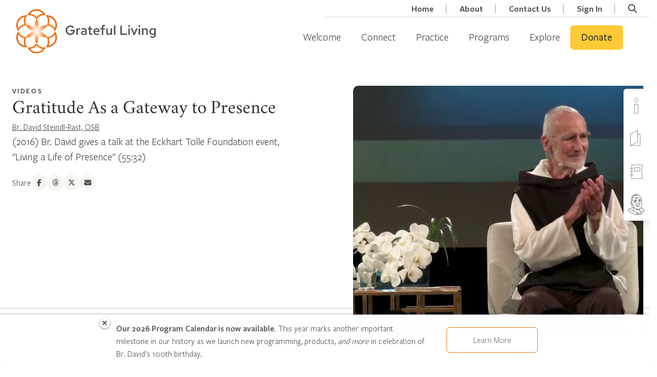

--- FILE ---
content_type: text/html; charset=UTF-8
request_url: https://grateful.org/resource/gratitude-gateway-presence-br-david-talk/
body_size: 46066
content:
<!doctype html>
<html lang="en-US" class="no-js csl-theme">
	<head>
		<meta charset="UTF-8">
<script type="text/javascript">
/* <![CDATA[ */
var gform;gform||(document.addEventListener("gform_main_scripts_loaded",function(){gform.scriptsLoaded=!0}),document.addEventListener("gform/theme/scripts_loaded",function(){gform.themeScriptsLoaded=!0}),window.addEventListener("DOMContentLoaded",function(){gform.domLoaded=!0}),gform={domLoaded:!1,scriptsLoaded:!1,themeScriptsLoaded:!1,isFormEditor:()=>"function"==typeof InitializeEditor,callIfLoaded:function(o){return!(!gform.domLoaded||!gform.scriptsLoaded||!gform.themeScriptsLoaded&&!gform.isFormEditor()||(gform.isFormEditor()&&console.warn("The use of gform.initializeOnLoaded() is deprecated in the form editor context and will be removed in Gravity Forms 3.1."),o(),0))},initializeOnLoaded:function(o){gform.callIfLoaded(o)||(document.addEventListener("gform_main_scripts_loaded",()=>{gform.scriptsLoaded=!0,gform.callIfLoaded(o)}),document.addEventListener("gform/theme/scripts_loaded",()=>{gform.themeScriptsLoaded=!0,gform.callIfLoaded(o)}),window.addEventListener("DOMContentLoaded",()=>{gform.domLoaded=!0,gform.callIfLoaded(o)}))},hooks:{action:{},filter:{}},addAction:function(o,r,e,t){gform.addHook("action",o,r,e,t)},addFilter:function(o,r,e,t){gform.addHook("filter",o,r,e,t)},doAction:function(o){gform.doHook("action",o,arguments)},applyFilters:function(o){return gform.doHook("filter",o,arguments)},removeAction:function(o,r){gform.removeHook("action",o,r)},removeFilter:function(o,r,e){gform.removeHook("filter",o,r,e)},addHook:function(o,r,e,t,n){null==gform.hooks[o][r]&&(gform.hooks[o][r]=[]);var d=gform.hooks[o][r];null==n&&(n=r+"_"+d.length),gform.hooks[o][r].push({tag:n,callable:e,priority:t=null==t?10:t})},doHook:function(r,o,e){var t;if(e=Array.prototype.slice.call(e,1),null!=gform.hooks[r][o]&&((o=gform.hooks[r][o]).sort(function(o,r){return o.priority-r.priority}),o.forEach(function(o){"function"!=typeof(t=o.callable)&&(t=window[t]),"action"==r?t.apply(null,e):e[0]=t.apply(null,e)})),"filter"==r)return e[0]},removeHook:function(o,r,t,n){var e;null!=gform.hooks[o][r]&&(e=(e=gform.hooks[o][r]).filter(function(o,r,e){return!!(null!=n&&n!=o.tag||null!=t&&t!=o.priority)}),gform.hooks[o][r]=e)}});
/* ]]> */
</script>

		<link href="//www.google-analytics.com" rel="dns-prefetch">
		<link
			href="https://grateful.org/wp-content/themes/grateful-living/assets/img/favicon.png"
			rel="icon" type="image/png">

		<meta http-equiv="X-UA-Compatible" content="IE=edge,chrome=1">
		<meta name="viewport" content="width=device-width, initial-scale=1.0">
		<script type="text/javascript">
			var ajaxurl = 'https://grateful.org/wp-admin/admin-ajax.php';
				</script>
		<meta name='robots' content='index, follow, max-image-preview:large, max-snippet:-1, max-video-preview:-1' />

	<!-- This site is optimized with the Yoast SEO Premium plugin v26.3 (Yoast SEO v26.8) - https://yoast.com/product/yoast-seo-premium-wordpress/ -->
	<title>Gratitude As a Gateway to Presence - Grateful.org</title>
	<link rel="canonical" href="https://grateful.org/resource/gratitude-gateway-presence-br-david-talk/" />
	<meta property="og:locale" content="en_US" />
	<meta property="og:type" content="article" />
	<meta property="og:title" content="Gratitude as a Gateway to Presence" />
	<meta property="og:description" content="Brother David talks about Life, Mystery, and “time” vs. “now,” and how Life is a continuous encounter with mystery and that IS “presence.” He talks about the unique individual “I” vs. the universal “self,” and how the “self” replaces fear with trust, and leads to peace, cooperation, and sharing. (55:32)" />
	<meta property="og:url" content="https://grateful.org/resource/gratitude-gateway-presence-br-david-talk/" />
	<meta property="og:site_name" content="Grateful.org" />
	<meta property="article:publisher" content="https://www.facebook.com/grateful.org/" />
	<meta property="article:modified_time" content="2026-01-19T16:07:34+00:00" />
	<meta property="og:image" content="https://cdn.grateful.org/uploads/2016/12/09215951/Screen-Shot-2017-03-29-at-12.53.18-PM.png" />
	<meta property="og:image:width" content="1081" />
	<meta property="og:image:height" content="672" />
	<meta property="og:image:type" content="image/png" />
	<meta name="twitter:card" content="summary_large_image" />
	<meta name="twitter:title" content="Gratitude As a Gateway to Presence" />
	<script type="application/ld+json" class="yoast-schema-graph">{"@context":"https://schema.org","@graph":[{"@type":"WebPage","@id":"https://grateful.org/resource/gratitude-gateway-presence-br-david-talk/","url":"https://grateful.org/resource/gratitude-gateway-presence-br-david-talk/","name":"Gratitude As a Gateway to Presence - Grateful.org","isPartOf":{"@id":"https://grateful.org/#website"},"primaryImageOfPage":{"@id":"https://grateful.org/resource/gratitude-gateway-presence-br-david-talk/#primaryimage"},"image":{"@id":"https://grateful.org/resource/gratitude-gateway-presence-br-david-talk/#primaryimage"},"thumbnailUrl":"https://cdn.grateful.org/uploads/2016/12/01182538/br-david-gratitude-gateway-presence-feature.jpg","datePublished":"2016-12-06T20:53:11+00:00","dateModified":"2026-01-19T16:07:34+00:00","breadcrumb":{"@id":"https://grateful.org/resource/gratitude-gateway-presence-br-david-talk/#breadcrumb"},"inLanguage":"en-US","potentialAction":[{"@type":"ReadAction","target":["https://grateful.org/resource/gratitude-gateway-presence-br-david-talk/"]}],"author":{"@id":"https://grateful.org/#/schema/person/92e166e53cee0e7c7ea9a0b8b5acab31"}},{"@type":"ImageObject","inLanguage":"en-US","@id":"https://grateful.org/resource/gratitude-gateway-presence-br-david-talk/#primaryimage","url":"https://cdn.grateful.org/uploads/2016/12/01182538/br-david-gratitude-gateway-presence-feature.jpg","contentUrl":"https://cdn.grateful.org/uploads/2016/12/01182538/br-david-gratitude-gateway-presence-feature.jpg","width":1280,"height":720,"caption":"Br. David Steindl-Rast at the Eckhart Tolle Foundation’s “Living a Life of Presence” event"},{"@type":"BreadcrumbList","@id":"https://grateful.org/resource/gratitude-gateway-presence-br-david-talk/#breadcrumb","itemListElement":[{"@type":"ListItem","position":1,"name":"Home","item":"https://grateful.org/"},{"@type":"ListItem","position":2,"name":"Resources","item":"https://grateful.org/resource/"},{"@type":"ListItem","position":3,"name":"Gratitude As a Gateway to Presence"}]},{"@type":"WebSite","@id":"https://grateful.org/#website","url":"https://grateful.org/","name":"Grateful Living","description":"A global community devoted to the practice of grateful living.","publisher":{"@id":"https://grateful.org/#organization"},"alternateName":"grateful.org","potentialAction":[{"@type":"SearchAction","target":{"@type":"EntryPoint","urlTemplate":"https://grateful.org/?s={search_term_string}"},"query-input":{"@type":"PropertyValueSpecification","valueRequired":true,"valueName":"search_term_string"}}],"inLanguage":"en-US"},{"@type":"Organization","@id":"https://grateful.org/#organization","name":"Grateful Living","alternateName":"A Network for Grateful Living","url":"https://grateful.org/","logo":{"@type":"ImageObject","inLanguage":"en-US","@id":"https://grateful.org/#/schema/logo/image/","url":"https://cdn.grateful.org/uploads/2022/10/14124801/GL-Color-Horizontal%402x.png","contentUrl":"https://cdn.grateful.org/uploads/2022/10/14124801/GL-Color-Horizontal%402x.png","width":3180,"height":1160,"caption":"Grateful Living"},"image":{"@id":"https://grateful.org/#/schema/logo/image/"},"sameAs":["https://www.facebook.com/grateful.org/","https://www.instagram.com/grateful_org/","https://www.youtube.com/@grateful_org","https://www.threads.net/@grateful_org"]},{"@type":"Person","@id":"https://grateful.org/#/schema/person/92e166e53cee0e7c7ea9a0b8b5acab31","name":"Br. David Steindl-Rast, OSB","image":{"@type":"ImageObject","inLanguage":"en-US","@id":"https://grateful.org/#/schema/person/59158dc720fb375094c578a97c8778d3","url":"https://cdn.grateful.org/uploads/2025/03/28091258/br-david-steindl-rast-2024.jpg","contentUrl":"https://cdn.grateful.org/uploads/2025/03/28091258/br-david-steindl-rast-2024.jpg","width":"","height":"","caption":"Br. David Steindl-Rast, OSB"},"url":"https://grateful.org/author/br-david-steindl-rast-osb/"}]}</script>
	<!-- / Yoast SEO Premium plugin. -->


<link rel="alternate" title="oEmbed (JSON)" type="application/json+oembed" href="https://grateful.org/wp-json/oembed/1.0/embed?url=https%3A%2F%2Fgrateful.org%2Fresource%2Fgratitude-gateway-presence-br-david-talk%2F" />
<link rel="alternate" title="oEmbed (XML)" type="text/xml+oembed" href="https://grateful.org/wp-json/oembed/1.0/embed?url=https%3A%2F%2Fgrateful.org%2Fresource%2Fgratitude-gateway-presence-br-david-talk%2F&#038;format=xml" />
		<!-- This site uses the Google Analytics by MonsterInsights plugin v9.11.1 - Using Analytics tracking - https://www.monsterinsights.com/ -->
							<script src="//www.googletagmanager.com/gtag/js?id=G-VD73729FK2"  data-cfasync="false" data-wpfc-render="false" type="text/javascript" async></script>
			<script data-cfasync="false" data-wpfc-render="false" type="text/javascript">
				var mi_version = '9.11.1';
				var mi_track_user = true;
				var mi_no_track_reason = '';
								var MonsterInsightsDefaultLocations = {"page_location":"https:\/\/grateful.org\/resource\/gratitude-gateway-presence-br-david-talk\/"};
								if ( typeof MonsterInsightsPrivacyGuardFilter === 'function' ) {
					var MonsterInsightsLocations = (typeof MonsterInsightsExcludeQuery === 'object') ? MonsterInsightsPrivacyGuardFilter( MonsterInsightsExcludeQuery ) : MonsterInsightsPrivacyGuardFilter( MonsterInsightsDefaultLocations );
				} else {
					var MonsterInsightsLocations = (typeof MonsterInsightsExcludeQuery === 'object') ? MonsterInsightsExcludeQuery : MonsterInsightsDefaultLocations;
				}

								var disableStrs = [
										'ga-disable-G-VD73729FK2',
									];

				/* Function to detect opted out users */
				function __gtagTrackerIsOptedOut() {
					for (var index = 0; index < disableStrs.length; index++) {
						if (document.cookie.indexOf(disableStrs[index] + '=true') > -1) {
							return true;
						}
					}

					return false;
				}

				/* Disable tracking if the opt-out cookie exists. */
				if (__gtagTrackerIsOptedOut()) {
					for (var index = 0; index < disableStrs.length; index++) {
						window[disableStrs[index]] = true;
					}
				}

				/* Opt-out function */
				function __gtagTrackerOptout() {
					for (var index = 0; index < disableStrs.length; index++) {
						document.cookie = disableStrs[index] + '=true; expires=Thu, 31 Dec 2099 23:59:59 UTC; path=/';
						window[disableStrs[index]] = true;
					}
				}

				if ('undefined' === typeof gaOptout) {
					function gaOptout() {
						__gtagTrackerOptout();
					}
				}
								window.dataLayer = window.dataLayer || [];

				window.MonsterInsightsDualTracker = {
					helpers: {},
					trackers: {},
				};
				if (mi_track_user) {
					function __gtagDataLayer() {
						dataLayer.push(arguments);
					}

					function __gtagTracker(type, name, parameters) {
						if (!parameters) {
							parameters = {};
						}

						if (parameters.send_to) {
							__gtagDataLayer.apply(null, arguments);
							return;
						}

						if (type === 'event') {
														parameters.send_to = monsterinsights_frontend.v4_id;
							var hookName = name;
							if (typeof parameters['event_category'] !== 'undefined') {
								hookName = parameters['event_category'] + ':' + name;
							}

							if (typeof MonsterInsightsDualTracker.trackers[hookName] !== 'undefined') {
								MonsterInsightsDualTracker.trackers[hookName](parameters);
							} else {
								__gtagDataLayer('event', name, parameters);
							}
							
						} else {
							__gtagDataLayer.apply(null, arguments);
						}
					}

					__gtagTracker('js', new Date());
					__gtagTracker('set', {
						'developer_id.dZGIzZG': true,
											});
					if ( MonsterInsightsLocations.page_location ) {
						__gtagTracker('set', MonsterInsightsLocations);
					}
										__gtagTracker('config', 'G-VD73729FK2', {"forceSSL":"true","anonymize_ip":"true","link_attribution":"true","linker":{"domains":["contribute.gratefulness.org"]},"logged_in":"false","post_type":"resource","published_at":"2016-12-06T15:53:11-05:00","author":"Jeseph Meyers"} );
										window.gtag = __gtagTracker;										(function () {
						/* https://developers.google.com/analytics/devguides/collection/analyticsjs/ */
						/* ga and __gaTracker compatibility shim. */
						var noopfn = function () {
							return null;
						};
						var newtracker = function () {
							return new Tracker();
						};
						var Tracker = function () {
							return null;
						};
						var p = Tracker.prototype;
						p.get = noopfn;
						p.set = noopfn;
						p.send = function () {
							var args = Array.prototype.slice.call(arguments);
							args.unshift('send');
							__gaTracker.apply(null, args);
						};
						var __gaTracker = function () {
							var len = arguments.length;
							if (len === 0) {
								return;
							}
							var f = arguments[len - 1];
							if (typeof f !== 'object' || f === null || typeof f.hitCallback !== 'function') {
								if ('send' === arguments[0]) {
									var hitConverted, hitObject = false, action;
									if ('event' === arguments[1]) {
										if ('undefined' !== typeof arguments[3]) {
											hitObject = {
												'eventAction': arguments[3],
												'eventCategory': arguments[2],
												'eventLabel': arguments[4],
												'value': arguments[5] ? arguments[5] : 1,
											}
										}
									}
									if ('pageview' === arguments[1]) {
										if ('undefined' !== typeof arguments[2]) {
											hitObject = {
												'eventAction': 'page_view',
												'page_path': arguments[2],
											}
										}
									}
									if (typeof arguments[2] === 'object') {
										hitObject = arguments[2];
									}
									if (typeof arguments[5] === 'object') {
										Object.assign(hitObject, arguments[5]);
									}
									if ('undefined' !== typeof arguments[1].hitType) {
										hitObject = arguments[1];
										if ('pageview' === hitObject.hitType) {
											hitObject.eventAction = 'page_view';
										}
									}
									if (hitObject) {
										action = 'timing' === arguments[1].hitType ? 'timing_complete' : hitObject.eventAction;
										hitConverted = mapArgs(hitObject);
										__gtagTracker('event', action, hitConverted);
									}
								}
								return;
							}

							function mapArgs(args) {
								var arg, hit = {};
								var gaMap = {
									'eventCategory': 'event_category',
									'eventAction': 'event_action',
									'eventLabel': 'event_label',
									'eventValue': 'event_value',
									'nonInteraction': 'non_interaction',
									'timingCategory': 'event_category',
									'timingVar': 'name',
									'timingValue': 'value',
									'timingLabel': 'event_label',
									'page': 'page_path',
									'location': 'page_location',
									'title': 'page_title',
									'referrer' : 'page_referrer',
								};
								for (arg in args) {
																		if (!(!args.hasOwnProperty(arg) || !gaMap.hasOwnProperty(arg))) {
										hit[gaMap[arg]] = args[arg];
									} else {
										hit[arg] = args[arg];
									}
								}
								return hit;
							}

							try {
								f.hitCallback();
							} catch (ex) {
							}
						};
						__gaTracker.create = newtracker;
						__gaTracker.getByName = newtracker;
						__gaTracker.getAll = function () {
							return [];
						};
						__gaTracker.remove = noopfn;
						__gaTracker.loaded = true;
						window['__gaTracker'] = __gaTracker;
					})();
									} else {
										console.log("");
					(function () {
						function __gtagTracker() {
							return null;
						}

						window['__gtagTracker'] = __gtagTracker;
						window['gtag'] = __gtagTracker;
					})();
									}
			</script>
							<!-- / Google Analytics by MonsterInsights -->
				<script data-cfasync="false" data-wpfc-render="false" type="text/javascript">
			window.MonsterInsightsDualTracker.helpers.mapProductItem = function (uaItem) {
				var prefixIndex, prefixKey, mapIndex;
				
				var toBePrefixed = ['id', 'name', 'list_name', 'brand', 'category', 'variant'];

				var item = {};

				var fieldMap = {
					'price': 'price',
					'list_position': 'index',
					'quantity': 'quantity',
					'position': 'index',
				};

				for (mapIndex in fieldMap) {
					if (uaItem.hasOwnProperty(mapIndex)) {
						item[fieldMap[mapIndex]] = uaItem[mapIndex];
					}
				}

				for (prefixIndex = 0; prefixIndex < toBePrefixed.length; prefixIndex++) {
					prefixKey = toBePrefixed[prefixIndex];
					if (typeof uaItem[prefixKey] !== 'undefined') {
						item['item_' + prefixKey] = uaItem[prefixKey];
					}
				}

				return item;
			};

			MonsterInsightsDualTracker.trackers['view_item_list'] = function (parameters) {
				var items = parameters.items;
				var listName, itemIndex, item, itemListName;
				var lists = {
					'_': {items: [], 'send_to': monsterinsights_frontend.v4_id},
				};

				for (itemIndex = 0; itemIndex < items.length; itemIndex++) {
					item = MonsterInsightsDualTracker.helpers.mapProductItem(items[itemIndex]);

					if (typeof item['item_list_name'] === 'undefined') {
						lists['_'].items.push(item);
					} else {
						itemListName = item['item_list_name'];
						if (typeof lists[itemListName] === 'undefined') {
							lists[itemListName] = {
								'items': [],
								'item_list_name': itemListName,
								'send_to': monsterinsights_frontend.v4_id,
							};
						}

						lists[itemListName].items.push(item);
					}
				}

				for (listName in lists) {
					__gtagDataLayer('event', 'view_item_list', lists[listName]);
				}
			};

			MonsterInsightsDualTracker.trackers['select_content'] = function (parameters) {
				const items = parameters.items.map(MonsterInsightsDualTracker.helpers.mapProductItem);
				__gtagDataLayer('event', 'select_item', {items: items, send_to: parameters.send_to});
			};

			MonsterInsightsDualTracker.trackers['view_item'] = function (parameters) {
				const items = parameters.items.map(MonsterInsightsDualTracker.helpers.mapProductItem);
				__gtagDataLayer('event', 'view_item', {items: items, send_to: parameters.send_to});
			};
		</script>
			<script data-cfasync="false" data-wpfc-render="false" type="text/javascript">
		if (window.hasOwnProperty('MonsterInsightsDualTracker')){
			window.MonsterInsightsDualTracker.trackers['form:impression'] = function (parameters) {
				__gtagDataLayer('event', 'form_impression', {
					form_id: parameters.event_label,
					content_type: 'form',
					non_interaction: true,
					send_to: parameters.send_to,
				});
			};

			window.MonsterInsightsDualTracker.trackers['form:conversion'] = function (parameters) {
				__gtagDataLayer('event', 'generate_lead', {
					form_id: parameters.event_label,
					send_to: parameters.send_to,
				});
			};
		}
	</script>
	<script>function cpLoadCSS(e,t,n){"use strict";var i=window.document.createElement("link"),o=t||window.document.getElementsByTagName("script")[0];return i.rel="stylesheet",i.href=e,i.media="only x",o.parentNode.insertBefore(i,o),setTimeout(function(){i.media=n||"all"}),i}</script><style>.cp-popup-container .cpro-overlay,.cp-popup-container .cp-popup-wrapper{opacity:0;visibility:hidden;display:none}</style><style id='wp-img-auto-sizes-contain-inline-css' type='text/css'>
img:is([sizes=auto i],[sizes^="auto," i]){contain-intrinsic-size:3000px 1500px}
/*# sourceURL=wp-img-auto-sizes-contain-inline-css */
</style>
<style id='wp-emoji-styles-inline-css' type='text/css'>

	img.wp-smiley, img.emoji {
		display: inline !important;
		border: none !important;
		box-shadow: none !important;
		height: 1em !important;
		width: 1em !important;
		margin: 0 0.07em !important;
		vertical-align: -0.1em !important;
		background: none !important;
		padding: 0 !important;
	}
/*# sourceURL=wp-emoji-styles-inline-css */
</style>
<link rel='stylesheet' id='wp-block-library-css' href='https://grateful.org/wp-includes/css/dist/block-library/style.min.css?ver=6.9' media='all' />
<style id='wp-block-library-theme-inline-css' type='text/css'>
.wp-block-audio :where(figcaption){color:#555;font-size:13px;text-align:center}.is-dark-theme .wp-block-audio :where(figcaption){color:#ffffffa6}.wp-block-audio{margin:0 0 1em}.wp-block-code{border:1px solid #ccc;border-radius:4px;font-family:Menlo,Consolas,monaco,monospace;padding:.8em 1em}.wp-block-embed :where(figcaption){color:#555;font-size:13px;text-align:center}.is-dark-theme .wp-block-embed :where(figcaption){color:#ffffffa6}.wp-block-embed{margin:0 0 1em}.blocks-gallery-caption{color:#555;font-size:13px;text-align:center}.is-dark-theme .blocks-gallery-caption{color:#ffffffa6}:root :where(.wp-block-image figcaption){color:#555;font-size:13px;text-align:center}.is-dark-theme :root :where(.wp-block-image figcaption){color:#ffffffa6}.wp-block-image{margin:0 0 1em}.wp-block-pullquote{border-bottom:4px solid;border-top:4px solid;color:currentColor;margin-bottom:1.75em}.wp-block-pullquote :where(cite),.wp-block-pullquote :where(footer),.wp-block-pullquote__citation{color:currentColor;font-size:.8125em;font-style:normal;text-transform:uppercase}.wp-block-quote{border-left:.25em solid;margin:0 0 1.75em;padding-left:1em}.wp-block-quote cite,.wp-block-quote footer{color:currentColor;font-size:.8125em;font-style:normal;position:relative}.wp-block-quote:where(.has-text-align-right){border-left:none;border-right:.25em solid;padding-left:0;padding-right:1em}.wp-block-quote:where(.has-text-align-center){border:none;padding-left:0}.wp-block-quote.is-large,.wp-block-quote.is-style-large,.wp-block-quote:where(.is-style-plain){border:none}.wp-block-search .wp-block-search__label{font-weight:700}.wp-block-search__button{border:1px solid #ccc;padding:.375em .625em}:where(.wp-block-group.has-background){padding:1.25em 2.375em}.wp-block-separator.has-css-opacity{opacity:.4}.wp-block-separator{border:none;border-bottom:2px solid;margin-left:auto;margin-right:auto}.wp-block-separator.has-alpha-channel-opacity{opacity:1}.wp-block-separator:not(.is-style-wide):not(.is-style-dots){width:100px}.wp-block-separator.has-background:not(.is-style-dots){border-bottom:none;height:1px}.wp-block-separator.has-background:not(.is-style-wide):not(.is-style-dots){height:2px}.wp-block-table{margin:0 0 1em}.wp-block-table td,.wp-block-table th{word-break:normal}.wp-block-table :where(figcaption){color:#555;font-size:13px;text-align:center}.is-dark-theme .wp-block-table :where(figcaption){color:#ffffffa6}.wp-block-video :where(figcaption){color:#555;font-size:13px;text-align:center}.is-dark-theme .wp-block-video :where(figcaption){color:#ffffffa6}.wp-block-video{margin:0 0 1em}:root :where(.wp-block-template-part.has-background){margin-bottom:0;margin-top:0;padding:1.25em 2.375em}
/*# sourceURL=/wp-includes/css/dist/block-library/theme.min.css */
</style>
<style id='csblocks-accordion-style-inline-css' type='text/css'>
.wp-block-csblocks-accordion{border-top:1px solid #eee}.wp-block-csblocks-accordion.show-qa-icons dt h3:before,.wp-block-csblocks-accordion.show-qa-icons dt p:before{content:"Q:";margin-right:16px;position:relative}.wp-block-csblocks-accordion.show-qa-icons dd:before{content:"A:";margin-right:16px;position:relative}.wp-block-csblocks-accordion dt{align-items:center;border:1px solid #eee;border-top:0;cursor:pointer;display:flex;justify-content:space-between;padding:24px 32px;position:relative;transition:all .3s ease-in-out}.wp-block-csblocks-accordion dt:after{border-right:1px solid #000;border-top:1px solid #000;content:"";display:block;height:15px;position:relative;right:-15px;top:-5px;transform:rotate(135deg);transition:all .3s ease-in-out;width:15px}.wp-block-csblocks-accordion dt:hover{background-color:#fbf8f1}.wp-block-csblocks-accordion dt h3,.wp-block-csblocks-accordion dt p{display:block;margin-bottom:0;width:100%}.wp-block-csblocks-accordion dt h3{font-size:1.5rem}.wp-block-csblocks-accordion dt.ui-state-active{background-color:#fbf8f1}.wp-block-csblocks-accordion dt.ui-state-active:after{top:5px;transform:rotate(-45deg)}.wp-block-csblocks-accordion dd{align-items:flex-start;background-color:#f7f5f2;display:flex;justify-content:flex-start;margin-bottom:0;opacity:0;padding:24px 24px 24px 56px;transition:all .3s ease-in-out}.wp-block-csblocks-accordion dd p{margin-bottom:24px}.wp-block-csblocks-accordion dd p:last-child{margin-bottom:0}.wp-block-csblocks-accordion dd.ui-accordion-content-active{opacity:1}

/*# sourceURL=https://grateful.org/wp-content/plugins/cs-blocks/build/style-accordion.css */
</style>
<style id='csblocks-accordion-item-style-inline-css' type='text/css'>


/*# sourceURL=https://grateful.org/wp-content/plugins/cs-blocks/build/style-accordion-item.css */
</style>
<style id='csblocks-featured-posts-style-inline-css' type='text/css'>
.wp-block-cs-block-featured-posts{padding:56px 0 0}

/*# sourceURL=https://grateful.org/wp-content/plugins/cs-blocks/build/style-featured-posts.css */
</style>
<style id='csblocks-featured-posts-item-style-inline-css' type='text/css'>
.featured-posts-item .featured-posts-item-content{-ms-grid-row-align:stretch;align-items:flex-start;align-self:stretch;display:flex;flex-direction:column;justify-content:center;padding:56px}.featured-posts-item .featured-posts-item-content .featured-posts-item-title h2{font-family:Plantin MT Pro;font-size:45px;font-style:normal;font-weight:500;line-height:48px}.featured-posts-item .featured-posts-item-content .featured-posts-item-excerpt{font-family:FSPMedium;font-size:18px}.featured-posts-item .featured-posts-item-content .learn-more{align-items:center;display:flex;margin-top:10px;width:100%}.featured-posts-item .featured-posts-item-content .learn-more-button{font-family:FSPSemibold;font-size:18px;font-style:normal;font-weight:400;line-height:24px;transition:.3s}.featured-posts-item .featured-posts-item-content .learn-more-button i{color:#f0761e;font-size:14px;margin-left:5px}.featured-posts-item .featured-posts-item-content .learn-more-button:hover{color:#f0761e!important}.featured-posts-item{margin:0 0 24px!important;max-width:100%;position:relative;width:1128px}.featured-posts-item .post-edit-link{background:#000;color:#fff;cursor:pointer;padding:2px 5px;position:absolute;z-index:1}.featured-posts-item .post-edit-link.pos-left{left:5%}.featured-posts-item .post-edit-link.pos-right{right:5%}.featured-posts-item .featured-posts-item-image img{height:100%;-o-object-fit:cover;object-fit:cover;-o-object-position:center;object-position:center;width:100%}.featured-posts-item.even .featured-posts-item-image{border-bottom-left-radius:5px;border-top-left-radius:5px;order:2}.featured-posts-item.even .featured-posts-item-content{order:1}.featured-posts-item.odd .featured-posts-item-image{border-bottom-right-radius:5px;border-top-right-radius:5px;order:1}.featured-posts-item.odd .featured-posts-item-content{order:2}@media screen and (max-width:576px){.featured-posts-item .featured-posts-item-image{order:1!important}.featured-posts-item .featured-posts-item-content{order:2!important}}

/*# sourceURL=https://grateful.org/wp-content/plugins/cs-blocks/build/style-featured-posts-item.css */
</style>
<style id='csblocks-heading-style-inline-css' type='text/css'>
h1,h2,h3,h4,h5,h6{overflow-wrap:break-word}h1 span.eyebrow,h2 span.eyebrow,h3 span.eyebrow,h4 span.eyebrow,h5 span.eyebrow,h6 span.eyebrow{display:block}

/*# sourceURL=https://grateful.org/wp-content/plugins/cs-blocks/build/style-heading-eyebrow.css */
</style>
<style id='csblocks-post-grid-style-inline-css' type='text/css'>
.cs-grid-posts__filter_bar{align-items:center;background-color:#577d83;display:flex;flex-direction:column;justify-content:center;padding:1rem}@media(min-width:768px){.cs-grid-posts__filter_bar{flex-direction:row}}.cs-grid-posts__filter_bar>div{align-items:center;display:flex;flex-direction:row;justify-content:center}@media(max-width:768px){.cs-grid-posts__filter_bar>div{margin-bottom:1rem;width:100%}}.cs-grid-posts__filter_bar .view-options{border-left:1px solid rgba(0,0,0,.2);display:none;padding-left:1rem}@media(min-width:768px){.cs-grid-posts__filter_bar .view-options{display:flex}}.cs-grid-posts__filter_bar .view-options button{background:transparent;border:0;opacity:.6}.cs-grid-posts__filter_bar .view-options button.active,.cs-grid-posts__filter_bar .view-options button:hover{opacity:1}.cs-grid-posts__filter_bar label{color:var(--wp--preset--color--white);margin-bottom:0;padding:0 1rem}.cs-grid-posts__filter_bar .select2,.cs-grid-posts__filter_bar select{min-width:180px;width:100%}.cs-grid-posts__filter_bar .search-form-wrapper{transition:all .3s ease-in-out}.cs-grid-posts__filter_bar .search-form-tigger{align-items:center;background:transparent;border:1px solid var(--wp--preset--color--white);border-radius:5px;color:var(--wp--preset--color--white);display:flex;font-family:FSPSemibold;margin:0 0 0 1rem;padding:10px 20px;position:relative;width:60px}.cs-grid-posts__filter_bar .search-form-tigger:hover{background:var(--wp--preset--color--white);border:2px solid var(--wp--preset--color--white);color:var(--wp--preset--color--gray-dark)}.cs-grid-posts__filter_bar .btnSearch{background:#fff;border:1px solid var(--cs-color-primary-hover);color:var(--gl-color-charcoal);font-size:16px;padding:8px 20px;width:100%}@media(min-width:768px){.cs-grid-posts__filter_bar .btnSearch{width:-webkit-max-content;width:-moz-max-content;width:max-content}}.cs-grid-posts__filter_bar .btnSearch:active,.cs-grid-posts__filter_bar .btnSearch:hover{background:var(--cs-color-primary-hover);border:1px solid var(--cs-color-primary-hover);color:var(--gl-color-charcoal)}.cs-grid-posts__filter_bar .btnSearch:focus{background:var(--cs-color-primary-hover);border:1px var(--cs-color-primary-hover);color:var(--gl-color-charcoal)}.cs-grid-posts__content{display:flex;flex-wrap:wrap;gap:2rem;justify-content:center;margin:3rem auto;max-width:1200px;padding:0 1rem;position:relative}@media(min-width:1200px){.cs-grid-posts__content{padding:0}}.cs-grid-posts__content.list-layout .cs-grid-item{align-items:center;display:flex;flex:100%}.cs-grid-posts__content.list-layout .cs-grid-item.full_click_card .post-thumbnail img{height:100%;margin:0;max-height:260px}.cs-grid-posts__content.list-layout .cs-grid-item>.post-thumbnail{flex:1}.cs-grid-posts__content.list-layout .cs-grid-item>.content-container{flex:2}.cs-grid-posts__content.list-layout .cs-grid-item>.content-container .btn-wrapper{position:relative}.cs-grid-posts__content .processing-overlay{background:hsla(0,0%,100%,.7);display:none;height:100%;position:absolute;text-align:center;width:100%;z-index:1}.cs-grid-posts__content .processing-overlay .loader-container{padding-top:15em}.cs-grid-posts__content .processing-overlay .loader-container i{font-size:3em}.cs-grid-posts__pagination .pagination-body{align-items:center;display:flex;justify-content:center;margin-top:30px}.cs-grid-posts__pagination .pagination-body .page-numbers{border:1px solid var(--wp--preset--color--light-sand);color:var(--wp--preset--color--gray-dark);display:block;font-size:18px;line-height:48px;margin:0 4px;text-align:center;width:50px}.cs-grid-posts__pagination .pagination-body .page-numbers.current,.cs-grid-posts__pagination .pagination-body .page-numbers:hover{background:var(--wp--preset--color--light-sand);border-color:var(--wp--preset--color--primary);font-weight:700}.cs-grid-posts__pagination .pagination-body .page-numbers.dots{background:none;border:none;width:25px}.cs-grid-posts__pagination .pagination-body .page-numbers.next,.cs-grid-posts__pagination .pagination-body .page-numbers.prev{border-color:transparent;font-size:14px;width:30px}.search-form-wrapper{visibility:hidden;width:0}.search-form-wrapper .input-group{flex-wrap:nowrap;padding-left:1rem}.search-form-wrapper .input-group input{height:40px!important;padding-right:24px!important}.search-form-wrapper .search-close{cursor:pointer;opacity:.5;position:absolute;right:5px;top:7px}.search-form-wrapper .search-close:focus,.search-form-wrapper .search-close:hover{opacity:1}.search-form-wrapper.open{visibility:visible;width:100%}.cs-grid-posts__filter_bar .edit-filters{align-items:center;background:transparent;border:2px solid var(--wp--preset--color--white);border-radius:5px;color:var(--wp--preset--color--white);display:flex;font-family:FSPSemibold;font-size:17px;padding:5px 10px;position:relative}.cs-grid-posts__filter_bar .edit-filters span{line-height:20px;margin-right:5px}.cs-grid-posts__filter_bar .edit-filters:focus-within,.cs-grid-posts__filter_bar .edit-filters:hover{background:var(--wp--preset--color--white);border:2px solid var(--wp--preset--color--white);color:var(--wp--preset--color--gray-dark)}.cs-grid-posts__filter_bar:not(:hover) .edit-filters{display:none}

/*# sourceURL=https://grateful.org/wp-content/plugins/cs-blocks/build/style-post-grid.css */
</style>
<style id='csblocks-post-grid-filter-shortcode-style-inline-css' type='text/css'>
.cs-post-grid-filter-shortcode{display:inline-block;margin:0 10px}

/*# sourceURL=https://grateful.org/wp-content/plugins/cs-blocks/build/style-post-grid-filter-shortcode.css */
</style>
<style id='csblocks-post-grid-filter-label-style-inline-css' type='text/css'>
.cs-post-grid-filter-label{display:inline-block;margin:0 10px}

/*# sourceURL=https://grateful.org/wp-content/plugins/cs-blocks/build/style-post-grid-filter-label.css */
</style>
<style id='csblocks-post-grid-filter-dropdown-style-inline-css' type='text/css'>
.cs-post-grid-filter-dropdown{display:inline-block;margin:0 10px}.cs-post-grid-filter-dropdown a{background:#fff;border:1px solid gray;border-radius:5px;color:#000;display:inline-block;padding:10px 25px 10px 10px}.cs-post-grid-filter-dropdown a:after{border-color:transparent transparent #000;border-style:solid;border-width:0 7px 7px 0;content:"";display:inline-block;height:0;margin-left:10px;transform:translate(10px,-3px) rotate(-45deg);width:0}

/*# sourceURL=https://grateful.org/wp-content/plugins/cs-blocks/build/style-post-grid-filter-dropdown.css */
</style>
<style id='csblocks-post-share-style-inline-css' type='text/css'>
.wp-block-csblocks-post-share.has-text-align-center .social-media-links{justify-content:center}.wp-block-csblocks-post-share.has-text-align-right .social-media-links{justify-content:right}.wp-block-csblocks-post-share.has-text-align-left .social-media-links{justify-content:left}.wp-block-csblocks-post-share .social-media-links{align-items:flex-start;display:flex;flex-wrap:wrap;justify-content:flex-start;list-style-type:none;margin:0;padding:0}.wp-block-csblocks-post-share .social-media-links li:before{content:none}.wp-block-csblocks-post-share span{line-height:14px;margin:0 7.5px}.wp-block-csblocks-post-share a{align-items:center;display:flex;justify-content:center}.wp-block-csblocks-post-share label{display:block;line-height:16px;margin-bottom:0}

/*# sourceURL=https://grateful.org/wp-content/plugins/cs-blocks/build/style-post-share.css */
</style>
<style id='csblocks-post-slider-style-inline-css' type='text/css'>
.post-slider .slick-arrow{background:#feca35;border-radius:5px;height:80px;padding:24px 32px;width:96px}.post-slider .slick-arrow:focus,.post-slider .slick-arrow:hover{background:#fec31c}.post-slider .slick-arrow:before{color:#353535!important}.post-slider .slick-arrow.slick-next{right:-10.64%}.post-slider .slick-arrow.slick-prev{left:-14%}.post-slider .cs-grid-item{align-items:center;border:2px solid #f7f5f2;border-radius:5px;display:flex;flex:none;flex-direction:column;flex-grow:0;justify-content:center;margin:0 24px 0 0;min-height:373px;order:1;padding:0 0 16px;position:relative}.post-slider .cs-grid-item>a{display:block;margin-bottom:20px;padding:3px}.post-slider .cs-grid-item>a>img{margin:0 auto;max-height:266px}.post-slider .cs-grid-item .title{color:#353535;font-family:Plantin MT Pro;font-size:22px;font-style:normal;font-weight:700;line-height:30px}.post-slider .cs-grid-item .title a{color:#353535}.post-slider .cs-grid-item .content{color:#353535;font-family:FSPMedium;font-size:18px;font-style:normal;font-weight:400;line-height:26px}.post-slider .cs-grid-item .content-container{padding:0 20px}.panel-responsive legend{display:flex;justify-content:space-between;margin-bottom:10px;width:100%}.breakpoint-item{border-bottom:1px solid #efefef;font-size:14px;margin-bottom:20px;padding-bottom:20px}.breakpoint-item:last-child{border-bottom:0;margin-bottom:0}.breakpoint-item span{align-items:center;-moz-column-gap:10px;column-gap:10px;display:flex;margin-bottom:5px}.breakpoint-item span label{font-size:10px;width:33%}.breakpoint-item span input{width:33%}.breakpoint-item span a{color:red;font-size:10px;width:33%}

/*# sourceURL=https://grateful.org/wp-content/plugins/cs-blocks/build/style-post-slider.css */
</style>
<style id='csblocks-slider-style-inline-css' type='text/css'>
.cs-block.slider{background:#fff;border-radius:12px;box-shadow:0 8px 16px rgba(0,0,0,.1);margin:2rem auto;max-width:1238px;overflow:hidden;position:relative;width:100%}@media(max-width:1024px){.cs-block.slider{max-width:calc(100% - 2rem)}}.cs-block.slider .slick-slider{margin-bottom:0!important}.cs-block.slider .quote-icon{color:#feca35;left:130px;position:absolute;top:-20px;z-index:1}.cs-block.slider .background-ornament{align-items:center;display:flex;height:100%;justify-content:center;mix-blend-mode:multiply;opacity:.4;overflow:hidden;position:absolute;width:100%}.cs-block.slider .wp-block-csblocks-slider .slick-slide{min-height:275px}.cs-block.slider .wp-block-csblocks-slider .slick-slide.slick-active{height:100%}.cs-block.slider .wp-block-csblocks-slider .slick-slide .slide-content{display:flex;flex-direction:column;flex-wrap:nowrap;line-height:1.5;margin:auto;padding:3rem}@media(max-width:992px){.cs-block.slider .wp-block-csblocks-slider .slick-slide .slide-content{padding:2rem}}.cs-block.slider .wp-block-csblocks-slider .slick-slide .slide-content p{font-family:Crimson Roman,serif;font-size:20px}@media(max-width:480px){.cs-block.slider .wp-block-csblocks-slider .slick-slide .slide-content p{font-size:18px}}.cs-block.slider .wp-block-csblocks-slider .slick-slide .slide-content p small{font-family:FSPBook;font-size:16px}.cs-block.slider .wp-block-csblocks-slider .slick-slide .slide-content h3{font-family:FSPSemibold;font-size:1.5rem;margin-bottom:1rem}.cs-block.slider .wp-block-csblocks-slider .slick-slide .slide-content .slide-text{font-size:1.5rem;line-height:1.5;margin-bottom:2rem}@media(max-width:960px){.cs-block.slider .wp-block-csblocks-slider .slick-slide .slide-content .slide-text{font-size:24px}}.cs-block.slider .wp-block-csblocks-slider .slick-slide .slide-content .slide-text:before{content:"“"}.cs-block.slider .wp-block-csblocks-slider .slick-slide .slide-content .slide-text:after{content:"”"}.cs-block.slider .wp-block-csblocks-slider .slick-slide .slide-content .slide-author{font-family:FSPSemibold;font-size:16px;letter-spacing:2px;margin-bottom:1rem}.cs-block.slider .wp-block-csblocks-slider .slick-slide .slide-content .slide-location{font-family:FSPBookRegular;font-size:16px}.cs-block.slider .wp-block-csblocks-slider .slick-dots{bottom:2rem;text-align:center}.cs-block.slider .wp-block-csblocks-slider .slick-dots li button{border:1px solid #d4c2b7;border-radius:100%;height:15px;width:15px}.cs-block.slider .wp-block-csblocks-slider .slick-dots li button:before{display:none}.cs-block.slider .wp-block-csblocks-slider .slick-dots li.slick-active button,.cs-block.slider .wp-block-csblocks-slider .slick-dots li:hover button{background:#d4c2b7}.cs-block.slider .wp-block-csblocks-slider .slick-arrow{background:#feca35;border-radius:5px;height:80px;width:96px;z-index:1}@media(max-width:480px){.cs-block.slider .wp-block-csblocks-slider .slick-arrow{width:66px}}.cs-block.slider .wp-block-csblocks-slider .slick-arrow:active,.cs-block.slider .wp-block-csblocks-slider .slick-arrow:focus,.cs-block.slider .wp-block-csblocks-slider .slick-arrow:hover{background:#f0761e}.cs-block.slider .wp-block-csblocks-slider .slick-arrow:before{-webkit-font-smoothing:antialiased;-moz-osx-font-smoothing:grayscale;color:#353535;font-family:feather!important;font-size:28px;font-style:normal;opacity:1}.cs-block.slider .wp-block-csblocks-slider .slick-arrow.slick-prev{left:-45px}@media(max-width:1024px){.cs-block.slider .wp-block-csblocks-slider .slick-arrow.slick-prev{left:-15px}}@media(max-width:480px){.cs-block.slider .wp-block-csblocks-slider .slick-arrow.slick-prev{left:-5px}}.cs-block.slider .wp-block-csblocks-slider .slick-arrow.slick-prev:before{content:""}.cs-block.slider .wp-block-csblocks-slider .slick-arrow.slick-next{right:-45px}@media(max-width:1024px){.cs-block.slider .wp-block-csblocks-slider .slick-arrow.slick-next{right:-15px}}@media(max-width:480px){.cs-block.slider .wp-block-csblocks-slider .slick-arrow.slick-next{right:-5px}}.cs-block.slider .wp-block-csblocks-slider .slick-arrow.slick-next:before{content:""}.slide-heading{align-items:center;display:flex}.slide-heading h3{color:#000;font-family:AxiformaRegular!important;font-size:24px;font-style:normal;font-weight:700;line-height:32px}

/*# sourceURL=https://grateful.org/wp-content/plugins/cs-blocks/build/style-slider.css */
</style>
<style id='csblocks-slider-item-style-inline-css' type='text/css'>
.slider .slick-arrow{background:transparent!important;top:80px}.slider .slick-arrow.slick-next{right:-80px!important}.slider .slick-arrow.slick-prev{left:-80px!important}.slick-track{background-color:#fff;padding:10px 0}.slick-track .slide-item{background-color:transparent;height:100px}.slick-track .slide-item .slide-content{margin-right:13px}

/*# sourceURL=https://grateful.org/wp-content/plugins/cs-blocks/build/style-slider-item.css */
</style>
<style id='csblocks-tabs-style-inline-css' type='text/css'>
.cs-block.tabs{margin:0 auto;max-width:1024px}.cs-block.tabs .tabs-nav{display:flex;list-style:none;margin:0;padding:0}.cs-block.tabs .ui-tabs-tab{display:inherit;flex-basis:0;flex-grow:1;margin-bottom:0!important}.cs-block.tabs .ui-tabs-tab a{background-color:#f0eeea;color:#353535;font-size:15px;letter-spacing:2px;line-height:24px;padding:24px 12px;text-align:center;text-decoration:none;text-transform:uppercase;width:100%}.cs-block.tabs .ui-tabs-tab a:active,.cs-block.tabs .ui-tabs-tab a:focus,.cs-block.tabs .ui-tabs-tab a:hover{background-color:#577d83;color:#fff}.cs-block.tabs .ui-tabs-tab.ui-tabs-active a{background-color:#577d83;color:#fff;font-family:FSPSemibold}.cs-block.tabs .ui-tabs-tab:first-child a{border-radius:5px 0 0 0}.cs-block.tabs .ui-tabs-tab:last-child a{border-radius:0 5px 0 0}

/*# sourceURL=https://grateful.org/wp-content/plugins/cs-blocks/build/style-tabs.css */
</style>
<style id='csblocks-tabs-item-style-inline-css' type='text/css'>
.tabs-item{background-color:#fff;border-radius:0 0 5px 5px;padding:0}.tabs-item .wp-block-columns{margin-bottom:0;padding:2rem}@media screen and (min-width:768px){.tabs-item .wp-block-columns{padding:3rem}}.tabs-item .wp-block-columns.no-padding{padding:0}.tabs-item .wp-block-image{margin-bottom:0}.tabs-item .wp-block-image .wp-post-image{aspect-ratio:3/2.5;border-radius:6px;-o-object-fit:cover;object-fit:cover;width:100%}.tabs-item .wp-block-image figcaption{color:#4d4d4d;margin-bottom:0;margin-top:1rem;text-align:center}@media screen and (min-width:960px){.tabs-item .wp-block-image figcaption{text-align:left}}.tabs-item .wp-block-button__link:active{color:#313335!important}.is-mailing{align-items:center!important;border-top:1px solid #d9c9bf;padding:2rem!important}.is-mailing.no-border{border-top:0}.is-mailing.padding-top-0{padding-top:0}.is-mailing p.mailing-legend{align-items:center;display:flex;font-family:FSPSemibold,sans-serif;font-size:1rem;letter-spacing:2px;margin-bottom:0!important;margin-left:auto;margin-right:auto;max-width:100%;padding-bottom:1.5rem;padding-top:1.5rem;position:relative;text-transform:uppercase;width:100%}@media screen and (min-width:768px){.is-mailing p.mailing-legend{padding-bottom:0;padding-top:0}}.is-mailing p.mailing-legend:before{border:1px solid rgba(49,51,53,.2);border-radius:9999px;content:"";height:4rem;margin-right:1rem;min-width:4rem}.tab-item--heading{margin-bottom:1rem;margin-left:auto;margin-right:auto;padding-top:2.25rem;text-align:center}@media screen and (min-width:768px){.tab-item--heading{margin-bottom:-1rem}}.tab-item--heading h3{display:flex;font-family:FSPSemibold,sans-serif!important;font-size:1rem;justify-content:center;letter-spacing:2px;margin:0 auto!important;text-transform:uppercase}.tab-item--heading h3:after,.tab-item--heading h3:before{content:"—";display:block}.tab-item--heading h3:before{padding-right:.25rem}.tab-item--heading h3:after{padding-left:.25rem}@media screen and (max-width:960px){.is-inspired{flex-direction:column;padding:2rem}}.is-inspired .is-inspired--content{margin-bottom:1rem}.is-inspired .is-inspired--content p{color:#313335;font-family:Crimson Roman,serif;font-size:1.5rem}.is-inspired .is-inspired--content p:before{content:"“"}.is-inspired .is-inspired--content p:after{content:"”"}.is-inspired .is-inspired--content br{display:none}.is-inspired .is-inspired--author{margin-bottom:3rem}.is-inspired .is-inspired--author span{color:#4d4d4d;font-size:1rem;letter-spacing:2px;text-transform:uppercase}.is-inspired .share-section{align-items:center;justify-content:center}@media screen and (min-width:1024px){.is-inspired .share-section{justify-content:right}}.is-inspired .wp-block-column:first-child{margin-bottom:2.5rem}@media screen and (min-width:960px){.is-inspired .wp-block-column:first-child{margin-bottom:0;margin-right:2.5rem}}.daily-question{padding:3rem}.daily-question .title{font-family:Crimson Roman,serif;font-size:2rem;margin-bottom:2rem;text-align:center}.daily-question .wp-block-buttons{display:flex;gap:1rem;justify-content:center}

/*# sourceURL=https://grateful.org/wp-content/plugins/cs-blocks/build/style-tabs-item.css */
</style>
<style id='csblocks-word-for-the-day-style-inline-css' type='text/css'>
.wp-block-csblocks-first-block{background-color:#21759b;color:#fff;padding:2px}

/*# sourceURL=https://grateful.org/wp-content/plugins/cs-blocks/build/style-word-for-the-day.css */
</style>
<style id='csblocks-team-member-bio-style-inline-css' type='text/css'>


/*# sourceURL=https://grateful.org/wp-content/plugins/cs-blocks/build/style-team-member-bio.css */
</style>
<style id='csblocks-post-grid-item-style-inline-css' type='text/css'>
.cs-grid-item{border:1px solid #e8dfd9;border-radius:15px;display:flex;overflow:hidden;padding:1.5rem;position:relative;transition:all .3s ease-in-out}.cs-grid-posts__content .cs-grid-item{max-width:100%;width:100%}.cs-grid-item .full_click_card_link{height:100%;left:0;position:absolute;top:0;width:100%;z-index:1}.cs-grid-item .eyebrow{display:block;font-family:FSPSemibold;font-size:var(--gl-fs-xs);letter-spacing:2px;margin-bottom:.5rem;text-transform:uppercase;width:100%}.cs-grid-item .eyebrow a,.cs-grid-item .eyebrow i{color:var(--gl-color-charcoal);font-style:normal;margin-right:5px}.cs-grid-item .eyebrow a:active,.cs-grid-item .eyebrow a:focus,.cs-grid-item .eyebrow a:hover{color:var(--cs-color-primary)}@media(min-width:768px){.columns-2 .cs-grid-item,.columns-3 .cs-grid-item,.columns-4 .cs-grid-item,.columns-5 .cs-grid-item,.columns-6 .cs-grid-item{width:calc(50% - 2rem)}}@media(min-width:960px){.columns-3 .cs-grid-item,.columns-4 .cs-grid-item,.columns-5 .cs-grid-item,.columns-6 .cs-grid-item{width:calc(50% - 2rem)}}@media(min-width:1024px){.columns-3 .cs-grid-item,.columns-4 .cs-grid-item,.columns-5 .cs-grid-item,.columns-6 .cs-grid-item{width:calc(33.33333% - 1.33333rem)}}@media(min-width:1200px){.columns-4 .cs-grid-item{width:calc(25% - 1.5rem)}.columns-5 .cs-grid-item{width:calc(20% - 1.6rem)}.columns-6 .cs-grid-item{width:calc(16.66667% - .83333rem)}}.cs-grid-item .content-container{background:transparent;display:flex;flex-direction:column;height:auto;justify-content:space-between;position:relative}.cs-grid-item .date{color:var(--wp--preset--color--warm-gray);display:block;font-family:FSPSemibold;font-size:1rem;line-height:20px;margin-bottom:5px}.cs-grid-item .title{font-family:Crimson Roman,serif;font-size:var(--gl-fs-l);line-height:1.15;margin-bottom:8px}.cs-grid-item .title a{color:var(--wp--preset--color--gray-dark)}.cs-grid-item .title a:hover{text-decoration:underline}.cs-grid-item .author{color:var(--wp--preset--color--gray-dark);display:block;font-family:FSPBookRegular;font-size:1rem;line-height:20px;margin-bottom:5px}.cs-grid-item .author a{color:var(--wp--preset--color--gray-dark);position:relative}.cs-grid-item .content{color:var(--gl-color-gray-dark);margin-top:20px;padding-top:20px;position:relative}.cs-grid-item .content:before{background:var(--gl-color-light-taupe)!important;content:"";height:1px;left:0;opacity:1;position:absolute;top:0;width:100%}.cs-grid-item .btn-wrapper{bottom:0;left:0;position:absolute;width:100%}.cs-grid-item .btn-wrapper .btn{border:none;color:rgba(53,53,53,.3);justify-content:flex-end;max-width:100%;text-align:right;width:100%}.cs-grid-item .btn-wrapper .btn:focus,.cs-grid-item .btn-wrapper .btn:hover{color:#fff}

/*# sourceURL=https://grateful.org/wp-content/plugins/cs-blocks/build/style-post-grid-item.css */
</style>
<style id='flux-checkout-elements-placeholder-style-inline-css' type='text/css'>
/*!************************************************************************************************************************************************************************************************************************************************************!*\
  !*** css ./node_modules/css-loader/dist/cjs.js??ruleSet[1].rules[4].use[1]!./node_modules/postcss-loader/dist/cjs.js??ruleSet[1].rules[4].use[2]!./node_modules/sass-loader/dist/cjs.js??ruleSet[1].rules[4].use[3]!./src/elements-placeholder/style.scss ***!
  \************************************************************************************************************************************************************************************************************************************************************/


/*# sourceURL=https://grateful.org/wp-content/plugins/flux-checkout/blocks/build/elements-placeholder/style-index.css */
</style>
<style id='outermost-icon-block-style-inline-css' type='text/css'>
.wp-block-outermost-icon-block{display:flex;line-height:0}.wp-block-outermost-icon-block.has-border-color{border:none}.wp-block-outermost-icon-block .has-icon-color svg,.wp-block-outermost-icon-block.has-icon-color svg{color:currentColor}.wp-block-outermost-icon-block .has-icon-color:not(.has-no-icon-fill-color) svg,.wp-block-outermost-icon-block.has-icon-color:not(.has-no-icon-fill-color) svg{fill:currentColor}.wp-block-outermost-icon-block .icon-container{box-sizing:border-box}.wp-block-outermost-icon-block a,.wp-block-outermost-icon-block svg{height:100%;transition:transform .1s ease-in-out;width:100%}.wp-block-outermost-icon-block a:hover{transform:scale(1.1)}.wp-block-outermost-icon-block svg{transform:rotate(var(--outermost--icon-block--transform-rotate,0deg)) scaleX(var(--outermost--icon-block--transform-scale-x,1)) scaleY(var(--outermost--icon-block--transform-scale-y,1))}.wp-block-outermost-icon-block .rotate-90,.wp-block-outermost-icon-block.rotate-90{--outermost--icon-block--transform-rotate:90deg}.wp-block-outermost-icon-block .rotate-180,.wp-block-outermost-icon-block.rotate-180{--outermost--icon-block--transform-rotate:180deg}.wp-block-outermost-icon-block .rotate-270,.wp-block-outermost-icon-block.rotate-270{--outermost--icon-block--transform-rotate:270deg}.wp-block-outermost-icon-block .flip-horizontal,.wp-block-outermost-icon-block.flip-horizontal{--outermost--icon-block--transform-scale-x:-1}.wp-block-outermost-icon-block .flip-vertical,.wp-block-outermost-icon-block.flip-vertical{--outermost--icon-block--transform-scale-y:-1}.wp-block-outermost-icon-block .flip-vertical.flip-horizontal,.wp-block-outermost-icon-block.flip-vertical.flip-horizontal{--outermost--icon-block--transform-scale-x:-1;--outermost--icon-block--transform-scale-y:-1}

/*# sourceURL=https://grateful.org/wp-content/plugins/icon-block/build/style.css */
</style>
<style id='safe-svg-svg-icon-style-inline-css' type='text/css'>
.safe-svg-cover{text-align:center}.safe-svg-cover .safe-svg-inside{display:inline-block;max-width:100%}.safe-svg-cover svg{fill:currentColor;height:100%;max-height:100%;max-width:100%;width:100%}

/*# sourceURL=https://grateful.org/wp-content/plugins/safe-svg/dist/safe-svg-block-frontend.css */
</style>
<link rel='stylesheet' id='cs-core-quote-style-css' href='https://grateful.org/wp-content/plugins/cs-blocks/build/style-core-quote.css?ver=6.9' media='all' />
<link rel='stylesheet' id='cs-core-heading-style-css' href='https://grateful.org/wp-content/plugins/cs-blocks/build/style-core-heading.css?ver=6.9' media='all' />
<link rel='stylesheet' id='cs-core-button-style-css' href='https://grateful.org/wp-content/plugins/cs-blocks/build/style-core-button.css?ver=6.9' media='all' />
<style id='global-styles-inline-css' type='text/css'>
:root{--wp--preset--aspect-ratio--square: 1;--wp--preset--aspect-ratio--4-3: 4/3;--wp--preset--aspect-ratio--3-4: 3/4;--wp--preset--aspect-ratio--3-2: 3/2;--wp--preset--aspect-ratio--2-3: 2/3;--wp--preset--aspect-ratio--16-9: 16/9;--wp--preset--aspect-ratio--9-16: 9/16;--wp--preset--color--black: #000000;--wp--preset--color--cyan-bluish-gray: #abb8c3;--wp--preset--color--white: #ffffff;--wp--preset--color--pale-pink: #f78da7;--wp--preset--color--vivid-red: #cf2e2e;--wp--preset--color--luminous-vivid-orange: #ff6900;--wp--preset--color--luminous-vivid-amber: #fcb900;--wp--preset--color--light-green-cyan: #7bdcb5;--wp--preset--color--vivid-green-cyan: #00d084;--wp--preset--color--pale-cyan-blue: #8ed1fc;--wp--preset--color--vivid-cyan-blue: #0693e3;--wp--preset--color--vivid-purple: #9b51e0;--wp--preset--color--foreground: #000000;--wp--preset--color--background: #ffffff;--wp--preset--color--primary: #feca35;--wp--preset--color--secondary: #f7f5f2;--wp--preset--color--hover-accent: #ff9314;--wp--preset--color--white-transparent: rgba(255,255,255,0.75);--wp--preset--color--cream-light: #fbf8f1;--wp--preset--color--sunset: #fbd7aa;--wp--preset--color--sunshine: #feca35;--wp--preset--color--ash-gray: #dadccd;--wp--preset--color--warm-gray: #bbb8af;--wp--preset--color--gray-dark: #4c4e50;--wp--preset--color--dark: #353535;--wp--preset--color--charcoal: #313335;--wp--preset--color--teal: #577d83;--wp--preset--color--slate: #415d62;--wp--preset--color--pine: #02635d;--wp--preset--color--wisteria: #a47995;--wp--preset--color--wisteria-light: #f2eff1;--wp--preset--color--purple: #c2a6D5;--wp--preset--color--taupe: #d4c2b7;--wp--preset--color--light-taupe: #d9c9Bf;--wp--preset--color--grateful-orange: #e6680d;--wp--preset--gradient--vivid-cyan-blue-to-vivid-purple: linear-gradient(135deg,rgb(6,147,227) 0%,rgb(155,81,224) 100%);--wp--preset--gradient--light-green-cyan-to-vivid-green-cyan: linear-gradient(135deg,rgb(122,220,180) 0%,rgb(0,208,130) 100%);--wp--preset--gradient--luminous-vivid-amber-to-luminous-vivid-orange: linear-gradient(135deg,rgb(252,185,0) 0%,rgb(255,105,0) 100%);--wp--preset--gradient--luminous-vivid-orange-to-vivid-red: linear-gradient(135deg,rgb(255,105,0) 0%,rgb(207,46,46) 100%);--wp--preset--gradient--very-light-gray-to-cyan-bluish-gray: linear-gradient(135deg,rgb(238,238,238) 0%,rgb(169,184,195) 100%);--wp--preset--gradient--cool-to-warm-spectrum: linear-gradient(135deg,rgb(74,234,220) 0%,rgb(151,120,209) 20%,rgb(207,42,186) 40%,rgb(238,44,130) 60%,rgb(251,105,98) 80%,rgb(254,248,76) 100%);--wp--preset--gradient--blush-light-purple: linear-gradient(135deg,rgb(255,206,236) 0%,rgb(152,150,240) 100%);--wp--preset--gradient--blush-bordeaux: linear-gradient(135deg,rgb(254,205,165) 0%,rgb(254,45,45) 50%,rgb(107,0,62) 100%);--wp--preset--gradient--luminous-dusk: linear-gradient(135deg,rgb(255,203,112) 0%,rgb(199,81,192) 50%,rgb(65,88,208) 100%);--wp--preset--gradient--pale-ocean: linear-gradient(135deg,rgb(255,245,203) 0%,rgb(182,227,212) 50%,rgb(51,167,181) 100%);--wp--preset--gradient--electric-grass: linear-gradient(135deg,rgb(202,248,128) 0%,rgb(113,206,126) 100%);--wp--preset--gradient--midnight: linear-gradient(135deg,rgb(2,3,129) 0%,rgb(40,116,252) 100%);--wp--preset--font-size--small: 1rem;--wp--preset--font-size--medium: 1.25rem;--wp--preset--font-size--large: 1.5rem;--wp--preset--font-size--x-large: 2rem;--wp--preset--font-family--alright-sans: Alright Sans, sans-serif;--wp--preset--font-family--alright-sans-bold: Alright Sans Bold, sans-serif;--wp--preset--font-family--freightsans-pro: FreightSans Pro, sans-serif;--wp--preset--font-family--crimson-roman: Crimson Roman, sans-serif;--wp--preset--font-family--cooper-bt-lt: Cooper BT Lt, serif;--wp--preset--font-family--dm-mono-lt: DM Mono Lt, monospace;--wp--preset--spacing--20: 0.44rem;--wp--preset--spacing--30: 0.67rem;--wp--preset--spacing--40: 1rem;--wp--preset--spacing--50: 1.5rem;--wp--preset--spacing--60: 2.25rem;--wp--preset--spacing--70: 3.38rem;--wp--preset--spacing--80: 5.06rem;--wp--preset--shadow--natural: 6px 6px 9px rgba(0, 0, 0, 0.2);--wp--preset--shadow--deep: 12px 12px 50px rgba(0, 0, 0, 0.4);--wp--preset--shadow--sharp: 6px 6px 0px rgba(0, 0, 0, 0.2);--wp--preset--shadow--outlined: 6px 6px 0px -3px rgb(255, 255, 255), 6px 6px rgb(0, 0, 0);--wp--preset--shadow--crisp: 6px 6px 0px rgb(0, 0, 0);--wp--custom--typography--line-height--small: 1.15;--wp--custom--typography--line-height--medium: 1.35;--wp--custom--typography--line-height--normal: 1.5;}:root { --wp--style--global--content-size: 936px;--wp--style--global--wide-size: 1200px; }:where(body) { margin: 0; }.wp-site-blocks > .alignleft { float: left; margin-right: 2em; }.wp-site-blocks > .alignright { float: right; margin-left: 2em; }.wp-site-blocks > .aligncenter { justify-content: center; margin-left: auto; margin-right: auto; }:where(.wp-site-blocks) > * { margin-block-start: 24px; margin-block-end: 0; }:where(.wp-site-blocks) > :first-child { margin-block-start: 0; }:where(.wp-site-blocks) > :last-child { margin-block-end: 0; }:root { --wp--style--block-gap: 24px; }:root :where(.is-layout-flow) > :first-child{margin-block-start: 0;}:root :where(.is-layout-flow) > :last-child{margin-block-end: 0;}:root :where(.is-layout-flow) > *{margin-block-start: 24px;margin-block-end: 0;}:root :where(.is-layout-constrained) > :first-child{margin-block-start: 0;}:root :where(.is-layout-constrained) > :last-child{margin-block-end: 0;}:root :where(.is-layout-constrained) > *{margin-block-start: 24px;margin-block-end: 0;}:root :where(.is-layout-flex){gap: 24px;}:root :where(.is-layout-grid){gap: 24px;}.is-layout-flow > .alignleft{float: left;margin-inline-start: 0;margin-inline-end: 2em;}.is-layout-flow > .alignright{float: right;margin-inline-start: 2em;margin-inline-end: 0;}.is-layout-flow > .aligncenter{margin-left: auto !important;margin-right: auto !important;}.is-layout-constrained > .alignleft{float: left;margin-inline-start: 0;margin-inline-end: 2em;}.is-layout-constrained > .alignright{float: right;margin-inline-start: 2em;margin-inline-end: 0;}.is-layout-constrained > .aligncenter{margin-left: auto !important;margin-right: auto !important;}.is-layout-constrained > :where(:not(.alignleft):not(.alignright):not(.alignfull)){max-width: var(--wp--style--global--content-size);margin-left: auto !important;margin-right: auto !important;}.is-layout-constrained > .alignwide{max-width: var(--wp--style--global--wide-size);}body .is-layout-flex{display: flex;}.is-layout-flex{flex-wrap: wrap;align-items: center;}.is-layout-flex > :is(*, div){margin: 0;}body .is-layout-grid{display: grid;}.is-layout-grid > :is(*, div){margin: 0;}body{font-family: var(--wp--preset--font-family--freightsans-pro);font-size: var(--wp--preset--font-size--medium);font-weight: 400;line-height: var(--wp--custom--typography--line-height--normal);padding-top: 0px;padding-right: 0px;padding-bottom: 0px;padding-left: 0px;}a:where(:not(.wp-element-button)){text-decoration: underline;}:root :where(.wp-element-button, .wp-block-button__link){background-color: #32373c;border-width: 0;color: #fff;font-family: inherit;font-size: inherit;font-style: inherit;font-weight: inherit;letter-spacing: inherit;line-height: inherit;padding-top: calc(0.667em + 2px);padding-right: calc(1.333em + 2px);padding-bottom: calc(0.667em + 2px);padding-left: calc(1.333em + 2px);text-decoration: none;text-transform: inherit;}.has-black-color{color: var(--wp--preset--color--black) !important;}.has-cyan-bluish-gray-color{color: var(--wp--preset--color--cyan-bluish-gray) !important;}.has-white-color{color: var(--wp--preset--color--white) !important;}.has-pale-pink-color{color: var(--wp--preset--color--pale-pink) !important;}.has-vivid-red-color{color: var(--wp--preset--color--vivid-red) !important;}.has-luminous-vivid-orange-color{color: var(--wp--preset--color--luminous-vivid-orange) !important;}.has-luminous-vivid-amber-color{color: var(--wp--preset--color--luminous-vivid-amber) !important;}.has-light-green-cyan-color{color: var(--wp--preset--color--light-green-cyan) !important;}.has-vivid-green-cyan-color{color: var(--wp--preset--color--vivid-green-cyan) !important;}.has-pale-cyan-blue-color{color: var(--wp--preset--color--pale-cyan-blue) !important;}.has-vivid-cyan-blue-color{color: var(--wp--preset--color--vivid-cyan-blue) !important;}.has-vivid-purple-color{color: var(--wp--preset--color--vivid-purple) !important;}.has-foreground-color{color: var(--wp--preset--color--foreground) !important;}.has-background-color{color: var(--wp--preset--color--background) !important;}.has-primary-color{color: var(--wp--preset--color--primary) !important;}.has-secondary-color{color: var(--wp--preset--color--secondary) !important;}.has-hover-accent-color{color: var(--wp--preset--color--hover-accent) !important;}.has-white-transparent-color{color: var(--wp--preset--color--white-transparent) !important;}.has-cream-light-color{color: var(--wp--preset--color--cream-light) !important;}.has-sunset-color{color: var(--wp--preset--color--sunset) !important;}.has-sunshine-color{color: var(--wp--preset--color--sunshine) !important;}.has-ash-gray-color{color: var(--wp--preset--color--ash-gray) !important;}.has-warm-gray-color{color: var(--wp--preset--color--warm-gray) !important;}.has-gray-dark-color{color: var(--wp--preset--color--gray-dark) !important;}.has-dark-color{color: var(--wp--preset--color--dark) !important;}.has-charcoal-color{color: var(--wp--preset--color--charcoal) !important;}.has-teal-color{color: var(--wp--preset--color--teal) !important;}.has-slate-color{color: var(--wp--preset--color--slate) !important;}.has-pine-color{color: var(--wp--preset--color--pine) !important;}.has-wisteria-color{color: var(--wp--preset--color--wisteria) !important;}.has-wisteria-light-color{color: var(--wp--preset--color--wisteria-light) !important;}.has-purple-color{color: var(--wp--preset--color--purple) !important;}.has-taupe-color{color: var(--wp--preset--color--taupe) !important;}.has-light-taupe-color{color: var(--wp--preset--color--light-taupe) !important;}.has-grateful-orange-color{color: var(--wp--preset--color--grateful-orange) !important;}.has-black-background-color{background-color: var(--wp--preset--color--black) !important;}.has-cyan-bluish-gray-background-color{background-color: var(--wp--preset--color--cyan-bluish-gray) !important;}.has-white-background-color{background-color: var(--wp--preset--color--white) !important;}.has-pale-pink-background-color{background-color: var(--wp--preset--color--pale-pink) !important;}.has-vivid-red-background-color{background-color: var(--wp--preset--color--vivid-red) !important;}.has-luminous-vivid-orange-background-color{background-color: var(--wp--preset--color--luminous-vivid-orange) !important;}.has-luminous-vivid-amber-background-color{background-color: var(--wp--preset--color--luminous-vivid-amber) !important;}.has-light-green-cyan-background-color{background-color: var(--wp--preset--color--light-green-cyan) !important;}.has-vivid-green-cyan-background-color{background-color: var(--wp--preset--color--vivid-green-cyan) !important;}.has-pale-cyan-blue-background-color{background-color: var(--wp--preset--color--pale-cyan-blue) !important;}.has-vivid-cyan-blue-background-color{background-color: var(--wp--preset--color--vivid-cyan-blue) !important;}.has-vivid-purple-background-color{background-color: var(--wp--preset--color--vivid-purple) !important;}.has-foreground-background-color{background-color: var(--wp--preset--color--foreground) !important;}.has-background-background-color{background-color: var(--wp--preset--color--background) !important;}.has-primary-background-color{background-color: var(--wp--preset--color--primary) !important;}.has-secondary-background-color{background-color: var(--wp--preset--color--secondary) !important;}.has-hover-accent-background-color{background-color: var(--wp--preset--color--hover-accent) !important;}.has-white-transparent-background-color{background-color: var(--wp--preset--color--white-transparent) !important;}.has-cream-light-background-color{background-color: var(--wp--preset--color--cream-light) !important;}.has-sunset-background-color{background-color: var(--wp--preset--color--sunset) !important;}.has-sunshine-background-color{background-color: var(--wp--preset--color--sunshine) !important;}.has-ash-gray-background-color{background-color: var(--wp--preset--color--ash-gray) !important;}.has-warm-gray-background-color{background-color: var(--wp--preset--color--warm-gray) !important;}.has-gray-dark-background-color{background-color: var(--wp--preset--color--gray-dark) !important;}.has-dark-background-color{background-color: var(--wp--preset--color--dark) !important;}.has-charcoal-background-color{background-color: var(--wp--preset--color--charcoal) !important;}.has-teal-background-color{background-color: var(--wp--preset--color--teal) !important;}.has-slate-background-color{background-color: var(--wp--preset--color--slate) !important;}.has-pine-background-color{background-color: var(--wp--preset--color--pine) !important;}.has-wisteria-background-color{background-color: var(--wp--preset--color--wisteria) !important;}.has-wisteria-light-background-color{background-color: var(--wp--preset--color--wisteria-light) !important;}.has-purple-background-color{background-color: var(--wp--preset--color--purple) !important;}.has-taupe-background-color{background-color: var(--wp--preset--color--taupe) !important;}.has-light-taupe-background-color{background-color: var(--wp--preset--color--light-taupe) !important;}.has-grateful-orange-background-color{background-color: var(--wp--preset--color--grateful-orange) !important;}.has-black-border-color{border-color: var(--wp--preset--color--black) !important;}.has-cyan-bluish-gray-border-color{border-color: var(--wp--preset--color--cyan-bluish-gray) !important;}.has-white-border-color{border-color: var(--wp--preset--color--white) !important;}.has-pale-pink-border-color{border-color: var(--wp--preset--color--pale-pink) !important;}.has-vivid-red-border-color{border-color: var(--wp--preset--color--vivid-red) !important;}.has-luminous-vivid-orange-border-color{border-color: var(--wp--preset--color--luminous-vivid-orange) !important;}.has-luminous-vivid-amber-border-color{border-color: var(--wp--preset--color--luminous-vivid-amber) !important;}.has-light-green-cyan-border-color{border-color: var(--wp--preset--color--light-green-cyan) !important;}.has-vivid-green-cyan-border-color{border-color: var(--wp--preset--color--vivid-green-cyan) !important;}.has-pale-cyan-blue-border-color{border-color: var(--wp--preset--color--pale-cyan-blue) !important;}.has-vivid-cyan-blue-border-color{border-color: var(--wp--preset--color--vivid-cyan-blue) !important;}.has-vivid-purple-border-color{border-color: var(--wp--preset--color--vivid-purple) !important;}.has-foreground-border-color{border-color: var(--wp--preset--color--foreground) !important;}.has-background-border-color{border-color: var(--wp--preset--color--background) !important;}.has-primary-border-color{border-color: var(--wp--preset--color--primary) !important;}.has-secondary-border-color{border-color: var(--wp--preset--color--secondary) !important;}.has-hover-accent-border-color{border-color: var(--wp--preset--color--hover-accent) !important;}.has-white-transparent-border-color{border-color: var(--wp--preset--color--white-transparent) !important;}.has-cream-light-border-color{border-color: var(--wp--preset--color--cream-light) !important;}.has-sunset-border-color{border-color: var(--wp--preset--color--sunset) !important;}.has-sunshine-border-color{border-color: var(--wp--preset--color--sunshine) !important;}.has-ash-gray-border-color{border-color: var(--wp--preset--color--ash-gray) !important;}.has-warm-gray-border-color{border-color: var(--wp--preset--color--warm-gray) !important;}.has-gray-dark-border-color{border-color: var(--wp--preset--color--gray-dark) !important;}.has-dark-border-color{border-color: var(--wp--preset--color--dark) !important;}.has-charcoal-border-color{border-color: var(--wp--preset--color--charcoal) !important;}.has-teal-border-color{border-color: var(--wp--preset--color--teal) !important;}.has-slate-border-color{border-color: var(--wp--preset--color--slate) !important;}.has-pine-border-color{border-color: var(--wp--preset--color--pine) !important;}.has-wisteria-border-color{border-color: var(--wp--preset--color--wisteria) !important;}.has-wisteria-light-border-color{border-color: var(--wp--preset--color--wisteria-light) !important;}.has-purple-border-color{border-color: var(--wp--preset--color--purple) !important;}.has-taupe-border-color{border-color: var(--wp--preset--color--taupe) !important;}.has-light-taupe-border-color{border-color: var(--wp--preset--color--light-taupe) !important;}.has-grateful-orange-border-color{border-color: var(--wp--preset--color--grateful-orange) !important;}.has-vivid-cyan-blue-to-vivid-purple-gradient-background{background: var(--wp--preset--gradient--vivid-cyan-blue-to-vivid-purple) !important;}.has-light-green-cyan-to-vivid-green-cyan-gradient-background{background: var(--wp--preset--gradient--light-green-cyan-to-vivid-green-cyan) !important;}.has-luminous-vivid-amber-to-luminous-vivid-orange-gradient-background{background: var(--wp--preset--gradient--luminous-vivid-amber-to-luminous-vivid-orange) !important;}.has-luminous-vivid-orange-to-vivid-red-gradient-background{background: var(--wp--preset--gradient--luminous-vivid-orange-to-vivid-red) !important;}.has-very-light-gray-to-cyan-bluish-gray-gradient-background{background: var(--wp--preset--gradient--very-light-gray-to-cyan-bluish-gray) !important;}.has-cool-to-warm-spectrum-gradient-background{background: var(--wp--preset--gradient--cool-to-warm-spectrum) !important;}.has-blush-light-purple-gradient-background{background: var(--wp--preset--gradient--blush-light-purple) !important;}.has-blush-bordeaux-gradient-background{background: var(--wp--preset--gradient--blush-bordeaux) !important;}.has-luminous-dusk-gradient-background{background: var(--wp--preset--gradient--luminous-dusk) !important;}.has-pale-ocean-gradient-background{background: var(--wp--preset--gradient--pale-ocean) !important;}.has-electric-grass-gradient-background{background: var(--wp--preset--gradient--electric-grass) !important;}.has-midnight-gradient-background{background: var(--wp--preset--gradient--midnight) !important;}.has-small-font-size{font-size: var(--wp--preset--font-size--small) !important;}.has-medium-font-size{font-size: var(--wp--preset--font-size--medium) !important;}.has-large-font-size{font-size: var(--wp--preset--font-size--large) !important;}.has-x-large-font-size{font-size: var(--wp--preset--font-size--x-large) !important;}.has-alright-sans-font-family{font-family: var(--wp--preset--font-family--alright-sans) !important;}.has-alright-sans-bold-font-family{font-family: var(--wp--preset--font-family--alright-sans-bold) !important;}.has-freightsans-pro-font-family{font-family: var(--wp--preset--font-family--freightsans-pro) !important;}.has-crimson-roman-font-family{font-family: var(--wp--preset--font-family--crimson-roman) !important;}.has-cooper-bt-lt-font-family{font-family: var(--wp--preset--font-family--cooper-bt-lt) !important;}.has-dm-mono-lt-font-family{font-family: var(--wp--preset--font-family--dm-mono-lt) !important;}
:root :where(.wp-block-pullquote){font-size: 1.5em;line-height: 1.6;}
/*# sourceURL=global-styles-inline-css */
</style>
<link rel='stylesheet' id='stcr-style-css' href='https://grateful.org/wp-content/plugins/subscribe-to-comments-reloaded/includes/css/stcr-style.css?ver=6.9' media='all' />
<link rel='stylesheet' id='wpum-frontend-css' href='https://grateful.org/wp-content/plugins/wp-user-manager/assets/css/wpum.min.css?ver=2.9.13' media='all' />
<script>document.addEventListener('DOMContentLoaded', function(event) {  if( typeof cpLoadCSS !== 'undefined' ) { cpLoadCSS('https://grateful.org/wp-content/plugins/convertpro/assets/modules/css/cp-popup.min.css?ver=1.8.8', 0, 'all'); } }); </script>
<link rel='stylesheet' id='font-awesome-css' href='https://grateful.org/wp-content/themes/grateful-living/assets/style/lib/fontawesome.min.css?ver=6.5.1' media='all' />
<link rel='stylesheet' id='font-awesome-regular-css' href='https://grateful.org/wp-content/themes/grateful-living/assets/style/lib/regular.min.css?ver=6.5.1' media='all' />
<link rel='stylesheet' id='font-awesome-solid-css' href='https://grateful.org/wp-content/themes/grateful-living/assets/style/lib/solid.min.css?ver=6.5.1' media='all' />
<link rel='stylesheet' id='font-awesome-brands-css' href='https://grateful.org/wp-content/themes/grateful-living/assets/style/lib/brands.min.css?ver=6.5.1' media='all' />
<link rel='stylesheet' id='lightcase-css-css' href='https://grateful.org/wp-content/themes/grateful-living/assets/style/lib/lightcase.css?ver=2.5.0' media='all' />
<link rel='stylesheet' id='scrollbox-css' href='https://grateful.org/wp-content/themes/grateful-living/assets/style/lib/scrollbox.min.css?ver=1.0.0' media='all' />
<link rel='stylesheet' id='simpleLightbox-css' href='https://grateful.org/wp-content/themes/grateful-living/assets/style/lib/simpleLightbox.min.css?ver=2.1.0' media='all' />
<link rel='stylesheet' id='fancybox-css' href='https://grateful.org/wp-content/themes/grateful-living/assets/style/lib/fancybox.css?ver=4.0.27' media='all' />
<link rel='stylesheet' id='react-datepicker-css' href='https://grateful.org/wp-content/themes/grateful-living/assets/style/lib/react-datepicker.css?ver=4.8.3' media='all' />
<link rel='stylesheet' id='video-js-css' href='https://grateful.org/wp-content/themes/grateful-living/assets/style/lib/video-js.min.css?ver=7.10.2' media='all' />
<link rel='stylesheet' id='styles-css' href='https://grateful.org/wp-content/themes/grateful-living/assets/style/frontend.css?ver=1.5.9' media='all' />
<link rel='stylesheet' id='simple-favorites-css' href='https://grateful.org/wp-content/plugins/favorites/assets/css/favorites.css?ver=2.3.6' media='all' />
<link rel='stylesheet' id='searchwp-forms-css' href='https://grateful.org/wp-content/plugins/searchwp/assets/css/frontend/search-forms.min.css?ver=4.5.7' media='all' />
<style id='generateblocks-inline-css' type='text/css'>
.gb-block-image-27970013{float:left;}.gb-image-27970013{width:60%;height:80px;object-fit:contain;vertical-align:middle;}@media (max-width: 767px) {.gb-block-image-27970013{text-align:center;float:none;}}:root{--gb-container-width:1100px;}.gb-container .wp-block-image img{vertical-align:middle;}.gb-grid-wrapper .wp-block-image{margin-bottom:0;}.gb-highlight{background:none;}.gb-shape{line-height:0;}.gb-container-link{position:absolute;top:0;right:0;bottom:0;left:0;z-index:99;}
/*# sourceURL=generateblocks-inline-css */
</style>
<script type="text/javascript" src="https://grateful.org/wp-content/plugins/google-analytics-premium/assets/js/frontend-gtag.js?ver=9.11.1" id="monsterinsights-frontend-script-js" async="async" data-wp-strategy="async"></script>
<script data-cfasync="false" data-wpfc-render="false" type="text/javascript" id='monsterinsights-frontend-script-js-extra'>/* <![CDATA[ */
var monsterinsights_frontend = {"js_events_tracking":"true","download_extensions":"doc,pdf,ppt,zip,xls,docx,pptx,xlsx","inbound_paths":"[]","home_url":"https:\/\/grateful.org","hash_tracking":"false","v4_id":"G-VD73729FK2"};/* ]]> */
</script>
<script type="text/javascript" src="https://grateful.org/wp-includes/js/jquery/jquery.min.js?ver=3.7.1" id="jquery-core-js"></script>
<script type="text/javascript" src="https://grateful.org/wp-includes/js/jquery/jquery-migrate.min.js?ver=3.4.1" id="jquery-migrate-js"></script>
<script type="text/javascript" id="favorites-js-extra">
/* <![CDATA[ */
var favorites_data = {"ajaxurl":"https://grateful.org/wp-admin/admin-ajax.php","nonce":"37db088632","favorite":"Favorite \u003Ci class=\"sf-icon-star-empty\"\u003E\u003C/i\u003E","favorited":"Favorited \u003Ci class=\"sf-icon-star-full\"\u003E\u003C/i\u003E","includecount":"","indicate_loading":"","loading_text":"Loading","loading_image":"","loading_image_active":"","loading_image_preload":"","cache_enabled":"1","button_options":{"button_type":"custom","custom_colors":false,"box_shadow":false,"include_count":false,"default":{"background_default":false,"border_default":false,"text_default":false,"icon_default":false,"count_default":false},"active":{"background_active":false,"border_active":false,"text_active":false,"icon_active":false,"count_active":false}},"authentication_modal_content":"\u003Cp\u003EPlease login to add favorites.\u003C/p\u003E\n\u003Cp\u003E\u003Ca href=\"#\" data-favorites-modal-close\u003EDismiss this notice\u003C/a\u003E\u003C/p\u003E\n","authentication_redirect":"","dev_mode":"","logged_in":"","user_id":"0","authentication_redirect_url":"https://grateful.org/wp-login.php"};
//# sourceURL=favorites-js-extra
/* ]]> */
</script>
<script type="text/javascript" src="https://grateful.org/wp-content/plugins/favorites/assets/js/favorites.min.js?ver=2.3.6" id="favorites-js"></script>
<link rel="https://api.w.org/" href="https://grateful.org/wp-json/" /><link rel="alternate" title="JSON" type="application/json" href="https://grateful.org/wp-json/wp/v2/resource/858811" />	<script>
		(function($) {
			$(document).on('facetwp-refresh', function() {
				if (FWP.soft_refresh == true) {
					FWP.enable_scroll = true;
				} else {
					FWP.enable_scroll = false;
				}
			});
			$(document).on('facetwp-loaded', function() {
				if (FWP.enable_scroll == true) {
					$('html, body').animate({
						scrollTop: $('.facetwp-template').offset().top - 200
					}, 300);
				}
			});
		})(jQuery);
	</script>
	<script type="text/javascript">
/* <![CDATA[ */
window.dataLayer = window.dataLayer || [];window.dataLayer.push({"event":"resource_view","resourceType":"Videos","resourceTopic":"Br. David Steindl-Rast","author":"Br. David Steindl-Rast, OSB","publishDate":"2016-12-06","modifiedDate":"2026-01-19"});
/* ]]> */
</script>
<link rel="stylesheet" href="https://cdnjs.cloudflare.com/ajax/libs/slick-carousel/1.9.0/slick.min.css" integrity="sha512-yHknP1/AwR+yx26cB1y0cjvQUMvEa2PFzt1c9LlS4pRQ5NOTZFWbhBig+X9G9eYW/8m0/4OXNx8pxJ6z57x0dw==" crossorigin="anonymous" referrerpolicy="no-referrer" />
<link rel="stylesheet" href="https://cdnjs.cloudflare.com/ajax/libs/slick-carousel/1.9.0/slick-theme.min.css" integrity="sha512-17EgCFERpgZKcm0j0fEq1YCJuyAWdz9KUtv1EjVuaOz8pDnh/0nZxmU6BBXwaaxqoi9PQXnRWqlcDB027hgv9A==" crossorigin="anonymous" referrerpolicy="no-referrer" />
		<!-- MonsterInsights Form Tracking -->
		<script data-cfasync="false" data-wpfc-render="false" type="text/javascript">
			function monsterinsights_forms_record_impression(event) {
				monsterinsights_add_bloom_forms_ids();
				var monsterinsights_forms = document.getElementsByTagName("form");
				var monsterinsights_forms_i;
				for (monsterinsights_forms_i = 0; monsterinsights_forms_i < monsterinsights_forms.length; monsterinsights_forms_i++) {
					var monsterinsights_form_id = monsterinsights_forms[monsterinsights_forms_i].getAttribute("id");
					var skip_conversion = false;
					/* Check to see if it's contact form 7 if the id isn't set */
					if (!monsterinsights_form_id) {
						monsterinsights_form_id = monsterinsights_forms[monsterinsights_forms_i].parentElement.getAttribute("id");
						if (monsterinsights_form_id && monsterinsights_form_id.lastIndexOf('wpcf7-f', 0) === 0) {
							/* If so, let's grab that and set it to be the form's ID*/
							var tokens = monsterinsights_form_id.split('-').slice(0, 2);
							var result = tokens.join('-');
							monsterinsights_forms[monsterinsights_forms_i].setAttribute("id", result);/* Now we can do just what we did above */
							monsterinsights_form_id = monsterinsights_forms[monsterinsights_forms_i].getAttribute("id");
						} else {
							monsterinsights_form_id = false;
						}
					}

					/* Check if it's Ninja Forms & id isn't set. */
					if (!monsterinsights_form_id && monsterinsights_forms[monsterinsights_forms_i].parentElement.className.indexOf('nf-form-layout') >= 0) {
						monsterinsights_form_id = monsterinsights_forms[monsterinsights_forms_i].parentElement.parentElement.parentElement.getAttribute('id');
						if (monsterinsights_form_id && 0 === monsterinsights_form_id.lastIndexOf('nf-form-', 0)) {
							/* If so, let's grab that and set it to be the form's ID*/
							tokens = monsterinsights_form_id.split('-').slice(0, 3);
							result = tokens.join('-');
							monsterinsights_forms[monsterinsights_forms_i].setAttribute('id', result);
							/* Now we can do just what we did above */
							monsterinsights_form_id = monsterinsights_forms[monsterinsights_forms_i].getAttribute('id');
							skip_conversion = true;
						}
					}

					if (monsterinsights_form_id && monsterinsights_form_id !== 'commentform' && monsterinsights_form_id !== 'adminbar-search') {
						__gtagTracker('event', 'impression', {
							event_category: 'form',
							event_label: monsterinsights_form_id,
							value: 1,
							non_interaction: true
						});

						/* If a WPForms Form, we can use custom tracking */
						if (monsterinsights_form_id && 0 === monsterinsights_form_id.lastIndexOf('wpforms-form-', 0)) {
							continue;
						}

						/* Formiddable Forms, use custom tracking */
						if (monsterinsights_forms_has_class(monsterinsights_forms[monsterinsights_forms_i], 'frm-show-form')) {
							continue;
						}

						/* If a Gravity Form, we can use custom tracking */
						if (monsterinsights_form_id && 0 === monsterinsights_form_id.lastIndexOf('gform_', 0)) {
							continue;
						}

						/* If Ninja forms, we use custom conversion tracking */
						if (skip_conversion) {
							continue;
						}

						var custom_conversion_mi_forms = false;
						if (custom_conversion_mi_forms) {
							continue;
						}

						if (window.jQuery) {
							(function (form_id) {
								jQuery(document).ready(function () {
									jQuery('#' + form_id).on('submit', monsterinsights_forms_record_conversion);
								});
							})(monsterinsights_form_id);
						} else {
							var __gaFormsTrackerWindow = window;
							if (__gaFormsTrackerWindow.addEventListener) {
								document.getElementById(monsterinsights_form_id).addEventListener("submit", monsterinsights_forms_record_conversion, false);
							} else {
								if (__gaFormsTrackerWindow.attachEvent) {
									document.getElementById(monsterinsights_form_id).attachEvent("onsubmit", monsterinsights_forms_record_conversion);
								}
							}
						}

					} else {
						continue;
					}
				}
			}

			function monsterinsights_forms_has_class(element, className) {
				return (' ' + element.className + ' ').indexOf(' ' + className + ' ') > -1;
			}

			function monsterinsights_forms_record_conversion(event) {
				var monsterinsights_form_conversion_id = event.target.id;
				var monsterinsights_form_action = event.target.getAttribute("miforms-action");
				if (monsterinsights_form_conversion_id && !monsterinsights_form_action) {
					document.getElementById(monsterinsights_form_conversion_id).setAttribute("miforms-action", "submitted");
					__gtagTracker('event', 'conversion', {
						event_category: 'form',
						event_label: monsterinsights_form_conversion_id,
						value: 1,
					});
				}
			}

			/* Attach the events to all clicks in the document after page and GA has loaded */
			function monsterinsights_forms_load() {
				if (typeof (__gtagTracker) !== 'undefined' && __gtagTracker) {
					var __gtagFormsTrackerWindow = window;
					if (__gtagFormsTrackerWindow.addEventListener) {
						__gtagFormsTrackerWindow.addEventListener("load", monsterinsights_forms_record_impression, false);
					} else {
						if (__gtagFormsTrackerWindow.attachEvent) {
							__gtagFormsTrackerWindow.attachEvent("onload", monsterinsights_forms_record_impression);
						}
					}
				} else {
					setTimeout(monsterinsights_forms_load, 200);
				}
			}

			/* Custom Ninja Forms impression tracking */
			if (window.jQuery) {
				jQuery(document).on('nfFormReady', function (e, layoutView) {
					var label = layoutView.el;
					label = label.substring(1, label.length);
					label = label.split('-').slice(0, 3).join('-');
					__gtagTracker('event', 'impression', {
						event_category: 'form',
						event_label: label,
						value: 1,
						non_interaction: true
					});
				});
			}

			/* Custom Bloom Form tracker */
			function monsterinsights_add_bloom_forms_ids() {
				var bloom_forms = document.querySelectorAll('.et_bloom_form_content form');
				if (bloom_forms.length > 0) {
					for (var i = 0; i < bloom_forms.length; i++) {
						if ('' === bloom_forms[i].id) {
							var form_parent_root = monsterinsights_find_parent_with_class(bloom_forms[i], 'et_bloom_optin');
							if (form_parent_root) {
								var classes = form_parent_root.className.split(' ');
								for (var j = 0; j < classes.length; ++j) {
									if (0 === classes[j].indexOf('et_bloom_optin')) {
										bloom_forms[i].id = classes[j];
									}
								}
							}
						}
					}
				}
			}

			function monsterinsights_find_parent_with_class(element, className) {
				if (element.parentNode && '' !== className) {
					if (element.parentNode.className.indexOf(className) >= 0) {
						return element.parentNode;
					} else {
						return monsterinsights_find_parent_with_class(element.parentNode, className);
					}
				}
				return false;
			}

			monsterinsights_forms_load();
		</script>
		<!-- End MonsterInsights Form Tracking -->
		


		<!-- MonsterInsights Media Tracking -->
		<script data-cfasync="false" data-wpfc-render="false" type="text/javascript">
			var monsterinsights_tracked_video_marks = {};
			var monsterinsights_youtube_percentage_tracking_timeouts = {};

			/* Works for YouTube and Vimeo */
			function monsterinsights_media_get_id_for_iframe( source, service ) {
				var iframeUrlParts = source.split('?');
				var stripedUrl = iframeUrlParts[0].split('/');
				var videoId = stripedUrl[ stripedUrl.length - 1 ];

				return service + '-player-' + videoId;
			}

			function monsterinsights_media_record_video_event( provider, event, label, parameters = {} ) {
				__gtagTracker('event', event, {
					event_category: 'video-' + provider,
					event_label: label,
					non_interaction: event === 'impression',
					...parameters
				});
			}

			function monsterinsights_media_maybe_record_video_progress( provider, label, videoId, videoParameters ) {
				var progressTrackingAllowedMarks = [10,25,50,75];

				if ( typeof monsterinsights_tracked_video_marks[ videoId ] == 'undefined' ) {
					monsterinsights_tracked_video_marks[ videoId ] = [];
				}

				var { video_percent } = videoParameters;

				if ( progressTrackingAllowedMarks.includes( video_percent ) && !monsterinsights_tracked_video_marks[ videoId ].includes( video_percent ) ) {
					monsterinsights_media_record_video_event( provider, 'video_progress', label, videoParameters );

					/* Prevent multiple records for the same percentage */
					monsterinsights_tracked_video_marks[ videoId ].push( video_percent );
				}
			}

			/* --- Vimeo --- */
            var monsterinsights_media_vimeo_plays = {};

            function monsterinsights_setup_vimeo_events_for_iframe(iframe, title, player) {
                var playerId = iframe.getAttribute('id');
                var videoLabel = title || iframe.title || iframe.getAttribute('src');

                if ( !playerId ) {
                    playerId = monsterinsights_media_get_id_for_iframe( iframe.getAttribute('src'), 'vimeo' );
                    iframe.setAttribute( 'id', playerId );
                }

                monsterinsights_media_vimeo_plays[playerId] = 0;

                var videoParameters = {
                    video_provider: 'vimeo',
                    video_title: title,
                    video_url: iframe.getAttribute('src')
                };

                /**
                 * Record Impression
                 **/
                monsterinsights_media_record_video_event( 'vimeo', 'impression', videoLabel, videoParameters );

                /**
                 * Record video start
                 **/
                player.on('play', function(data) {
                    let playerId = this.element.id;
                    if ( monsterinsights_media_vimeo_plays[playerId] === 0 ) {
                        monsterinsights_media_vimeo_plays[playerId]++;

                        videoParameters.video_duration = data.duration;
                        videoParameters.video_current_time = data.seconds;
                        videoParameters.video_percent = 0;

                        monsterinsights_media_record_video_event( 'vimeo', 'video_start', videoLabel, videoParameters );
                    }
                });

                /**
                 * Record video progress
                 **/
                player.on('timeupdate', function(data) {
                    var progress = Math.floor(data.percent * 100);

                    videoParameters.video_duration = data.duration;
                    videoParameters.video_current_time = data.seconds;
                    videoParameters.video_percent = progress;

                    monsterinsights_media_maybe_record_video_progress( 'vimeo', videoLabel, playerId, videoParameters );
                });

                /**
                 * Record video complete
                 **/
                player.on('ended', function(data) {
                    videoParameters.video_duration = data.duration;
                    videoParameters.video_current_time = data.seconds;
                    videoParameters.video_percent = 100;

                    monsterinsights_media_record_video_event( 'vimeo', 'video_complete', videoLabel, videoParameters );
                });
            }

			function monsterinsights_on_vimeo_load() {

				var vimeoIframes = document.querySelectorAll("iframe[src*='vimeo']");

				vimeoIframes.forEach(function( iframe ) {
                    //  Set up the player
					var player = new Vimeo.Player(iframe);

                    //  The getVideoTitle function returns a promise
                    player.getVideoTitle().then(function(title) {
                        /*
                         * Binding the events inside this callback guarantees that we
                         * always have the correct title for the video
                         */
                        monsterinsights_setup_vimeo_events_for_iframe(iframe, title, player)
                    });
				});
			}

			function monsterinsights_media_init_vimeo_events() {
				var vimeoIframes = document.querySelectorAll("iframe[src*='vimeo']");

				if ( vimeoIframes.length ) {

					/* Maybe load Vimeo API */
					if ( window.Vimeo === undefined ) {
						var tag = document.createElement("script");
						tag.src = "https://player.vimeo.com/api/player.js";
						tag.setAttribute("onload", "monsterinsights_on_vimeo_load()");
						document.body.append(tag);
					} else {
						/* Vimeo API already loaded, invoke callback */
						monsterinsights_on_vimeo_load();
					}
				}
			}

			/* --- End Vimeo --- */

			/* --- YouTube --- */
			function monsterinsights_media_on_youtube_load() {
				var monsterinsights_media_youtube_plays = {};

				function __onPlayerReady(event) {
					monsterinsights_media_youtube_plays[event.target.h.id] = 0;

					var videoParameters = {
						video_provider: 'youtube',
						video_title: event.target.videoTitle,
						video_url: event.target.playerInfo.videoUrl
					};
					monsterinsights_media_record_video_event( 'youtube', 'impression', videoParameters.video_title, videoParameters );
				}

				/**
				 * Record progress callback
				 **/
				function __track_youtube_video_progress( player, videoLabel, videoParameters ) {
					var { playerInfo } = player;
					var playerId = player.h.id;

					var duration = playerInfo.duration; /* player.getDuration(); */
					var currentTime = playerInfo.currentTime; /* player.getCurrentTime(); */

					var percentage = (currentTime / duration) * 100;
					var progress = Math.floor(percentage);

					videoParameters.video_duration = duration;
					videoParameters.video_current_time = currentTime;
					videoParameters.video_percent = progress;

					monsterinsights_media_maybe_record_video_progress( 'youtube', videoLabel, playerId, videoParameters );
				}

				function __youtube_on_state_change( event ) {
					var state = event.data;
					var player = event.target;
					var { playerInfo } = player;
					var playerId = player.h.id;

					var videoParameters = {
						video_provider: 'youtube',
						video_title: player.videoTitle,
						video_url: playerInfo.videoUrl
					};

					/**
					 * YouTube's API doesn't offer a progress or timeupdate event.
					 * We have to track progress manually by asking the player for the current time, every X milliseconds, using an
    interval
					 **/

					if ( state === YT.PlayerState.PLAYING) {
						if ( monsterinsights_media_youtube_plays[playerId] === 0 ) {
							monsterinsights_media_youtube_plays[playerId]++;
							/**
							 * Record video start
							 **/
							videoParameters.video_duration = playerInfo.duration;
							videoParameters.video_current_time = playerInfo.currentTime;
							videoParameters.video_percent = 0;

							monsterinsights_media_record_video_event( 'youtube', 'video_start', videoParameters.video_title, videoParameters );
						}

						monsterinsights_youtube_percentage_tracking_timeouts[ playerId ] = setInterval(
							__track_youtube_video_progress,
							500,
							player,
							videoParameters.video_title,
							videoParameters
						);
					} else if ( state === YT.PlayerState.PAUSED ) {
						/* When the video is paused clear the interval */
						clearInterval( monsterinsights_youtube_percentage_tracking_timeouts[ playerId ] );
					} else if ( state === YT.PlayerState.ENDED ) {

						/**
						 * Record video complete
						 **/
						videoParameters.video_duration = playerInfo.duration;
						videoParameters.video_current_time = playerInfo.currentTime;
						videoParameters.video_percent = 100;

						monsterinsights_media_record_video_event( 'youtube', 'video_complete', videoParameters.video_title, videoParameters );
						clearInterval( monsterinsights_youtube_percentage_tracking_timeouts[ playerId ] );
					}
				}

				var youtubeIframes = document.querySelectorAll("iframe[src*='youtube'],iframe[src*='youtu.be']");

				youtubeIframes.forEach(function( iframe ) {
					var playerId = iframe.getAttribute('id');

					if ( !playerId ) {
						playerId = monsterinsights_media_get_id_for_iframe( iframe.getAttribute('src'), 'youtube' );
						iframe.setAttribute( 'id', playerId );
					}

					new YT.Player(playerId, {
						events: {
							onReady: __onPlayerReady,
							onStateChange: __youtube_on_state_change
						}
					});
				});
			}

			function monsterinsights_media_load_youtube_api() {
				if ( window.YT ) {
					return;
				}

				var youtubeIframes = document.querySelectorAll("iframe[src*='youtube'],iframe[src*='youtu.be']");
				if ( 0 === youtubeIframes.length ) {
					return;
				}

				var tag = document.createElement("script");
				tag.src = "https://www.youtube.com/iframe_api";
				var firstScriptTag = document.getElementsByTagName('script')[0];
				firstScriptTag.parentNode.insertBefore(tag, firstScriptTag);
			}

			function monsterinsights_media_init_youtube_events() {
				/* YouTube always looks for a function called onYouTubeIframeAPIReady */
				window.onYouTubeIframeAPIReady = monsterinsights_media_on_youtube_load;
			}
			/* --- End YouTube --- */

			/* --- HTML Videos --- */
			function monsterinsights_media_init_html_video_events() {
				var monsterinsights_media_html_plays = {};
				var videos = document.querySelectorAll('video');
				var videosCount = 0;

				videos.forEach(function( video ) {

					var videoLabel = video.title;

					if ( !videoLabel ) {
						var videoCaptionEl = video.nextElementSibling;

						if ( videoCaptionEl && videoCaptionEl.nodeName.toLowerCase() === 'figcaption' ) {
							videoLabel = videoCaptionEl.textContent;
						} else {
							videoLabel = video.getAttribute('src');
						}
					}

					var videoTitle = videoLabel;

					var playerId = video.getAttribute('id');

					if ( !playerId ) {
						playerId = 'html-player-' + videosCount;
						video.setAttribute('id', playerId);
					}

					monsterinsights_media_html_plays[playerId] = 0

					var videoSrc = video.getAttribute('src')

					if ( ! videoSrc && video.currentSrc ) {
						videoSrc = video.currentSrc;
					}

					var videoParameters = {
						video_provider: 'html',
						video_title: videoTitle ? videoTitle : videoSrc,
						video_url: videoSrc,
					};

					/**
					 * Record Impression
					 **/
					monsterinsights_media_record_video_event( 'html', 'impression', videoLabel, videoParameters );

					/**
					 * Record video start
					 **/
					video.addEventListener('play', function(event) {
						let playerId = event.target.id;
						if ( monsterinsights_media_html_plays[playerId] === 0 ) {
							monsterinsights_media_html_plays[playerId]++;

							videoParameters.video_duration = video.duration;
							videoParameters.video_current_time = video.currentTime;
							videoParameters.video_percent = 0;

							monsterinsights_media_record_video_event( 'html', 'video_start', videoLabel, videoParameters );
						}
					}, false );

					/**
					 * Record video progress
					 **/
					video.addEventListener('timeupdate', function() {
						var percentage = (video.currentTime / video.duration) * 100;
						var progress = Math.floor(percentage);

						videoParameters.video_duration = video.duration;
						videoParameters.video_current_time = video.currentTime;
						videoParameters.video_percent = progress;

						monsterinsights_media_maybe_record_video_progress( 'html', videoLabel, playerId, videoParameters );
					}, false );

					/**
					 * Record video complete
					 **/
					video.addEventListener('ended', function() {
						var percentage = (video.currentTime / video.duration) * 100;
						var progress = Math.floor(percentage);

						videoParameters.video_duration = video.duration;
						videoParameters.video_current_time = video.currentTime;
						videoParameters.video_percent = progress;

						monsterinsights_media_record_video_event( 'html', 'video_complete', videoLabel, videoParameters );
					}, false );

					videosCount++;
				});
			}
			/* --- End HTML Videos --- */

			function monsterinsights_media_init_video_events() {
				/**
				 * HTML Video - Attach events & record impressions
				 */
				monsterinsights_media_init_html_video_events();

				/**
				 * Vimeo - Attach events & record impressions
				 */
				monsterinsights_media_init_vimeo_events();

				monsterinsights_media_load_youtube_api();
			}

			/* Attach events */
			function monsterinsights_media_load() {

				if ( typeof(__gtagTracker) === 'undefined' ) {
					setTimeout(monsterinsights_media_load, 200);
					return;
				}

				if ( document.readyState === "complete" ) { // Need this for cookie plugin.
					monsterinsights_media_init_video_events();
				} else if ( window.addEventListener ) {
					window.addEventListener( "load", monsterinsights_media_init_video_events, false );
				} else if ( window.attachEvent ) {
					window.attachEvent( "onload", monsterinsights_media_init_video_events);
				}

				/**
				 * YouTube - Attach events & record impressions.
				 * We don't need to attach this into page load event
				 * because we already use YT function "onYouTubeIframeAPIReady"
				 * and this will help on using onReady event with the player instantiation.
				 */
				monsterinsights_media_init_youtube_events();
			}

			monsterinsights_media_load();
		</script>
		<!-- End MonsterInsights Media Tracking -->

		
<style class='wp-fonts-local' type='text/css'>
@font-face{font-family:"Alright Sans";font-style:normal;font-weight:400;font-display:swap;src:url('https://grateful.org/wp-content/themes/grateful-living/assets/fonts/AlrightSansRegular.woff2') format('woff2'), url('https://grateful.org/wp-content/themes/grateful-living/assets/fonts/AlrightSansRegular.woff') format('woff'), url('https://grateful.org/wp-content/themes/grateful-living/assets/fonts/AlrightSansRegular.ttf') format('truetype');}
@font-face{font-family:"Alright Sans Bold";font-style:bold;font-weight:400;font-display:swap;src:url('https://grateful.org/wp-content/themes/grateful-living/assets/fonts/AlrightSans-Bold.woff2') format('woff2'), url('https://grateful.org/wp-content/themes/grateful-living/assets/fonts/AlrightSans-Bold.woff') format('woff'), url('https://grateful.org/wp-content/themes/grateful-living/assets/fonts/AlrightSans-Bold.ttf') format('truetype');}
@font-face{font-family:"FreightSans Pro";font-style:normal;font-weight:400;font-display:swap;src:url('https://grateful.org/wp-content/themes/grateful-living/assets/fonts/FreightSansProBook-Regular.woff2') format('woff2'), url('https://grateful.org/wp-content/themes/grateful-living/assets/fonts/FreightSansProBook-Regular.woff') format('woff'), url('https://grateful.org/wp-content/themes/grateful-living/assets/fonts/FreightSansProBook-Regular.ttf') format('truetype');}
@font-face{font-family:"FreightSans Pro";font-style:normal;font-weight:700;font-display:swap;src:url('https://grateful.org/wp-content/themes/grateful-living/assets/fonts/FreightSansProSemibold-Regular.woff2') format('woff2'), url('https://grateful.org/wp-content/themes/grateful-living/assets/fonts/FreightSansProSemibold-Regular.woff') format('woff'), url('https://grateful.org/wp-content/themes/grateful-living/assets/fonts/FreightSansProSemibold-Regular.ttf') format('truetype');}
@font-face{font-family:"Cooper BT Lt";font-style:normal;font-weight:400;font-display:swap;src:url('https://grateful.org/wp-content/themes/grateful-living/assets/fonts/cooperbt-light-webfont.woff2') format('woff2'), url('https://grateful.org/wp-content/themes/grateful-living/assets/fonts/cooperbt-light-webfont.woff') format('woff'), url('https://grateful.org/wp-content/themes/grateful-living/assets/fonts/cooperbt-light-webfont.ttf') format('truetype');}
@font-face{font-family:"DM Mono Lt";font-style:normal;font-weight:400;font-display:swap;src:url('https://grateful.org/wp-content/themes/grateful-living/assets/fonts/dmmono-light-webfont.woff2') format('woff2'), url('https://grateful.org/wp-content/themes/grateful-living/assets/fonts/dmmono-light-webfont.woff') format('woff'), url('https://grateful.org/wp-content/themes/grateful-living/assets/fonts/cdmmono-light-webfont.ttf') format('truetype');}
</style>
<link rel="icon" href="https://cdn.grateful.org/uploads/2022/08/09191616/cropped-cropped-cropped-favicon-1-32x32.png" sizes="32x32" />
<link rel="icon" href="https://cdn.grateful.org/uploads/2022/08/09191616/cropped-cropped-cropped-favicon-1-192x192.png" sizes="192x192" />
<link rel="apple-touch-icon" href="https://cdn.grateful.org/uploads/2022/08/09191616/cropped-cropped-cropped-favicon-1-180x180.png" />
<meta name="msapplication-TileImage" content="https://cdn.grateful.org/uploads/2022/08/09191616/cropped-cropped-cropped-favicon-1-270x270.png" />
		<style type="text/css" id="wp-custom-css">
			.program-section .slick-track {
	background-color: inherit;
}

.responsive-slider__programs .slick-next::before,
.responsive-slider__programs .slick-prev::before,
.responsive-slider__programs .slick-dots li button::before {
	color: #e6680d;
}

.program-section:nth-child(odd) {
  background-color: #fbf8f1;  
}

.program-section:nth-child(odd) .program-form-container {
  background-color: #FFFFFF;  
}

.program-section:nth-child(even) {
  background-color: #ffffff; 
}

.gform-theme-button {
	display: inline-flex;
	line-height: 1;
	padding: 10px 20px;
	font-size: 18px;
	align-items: center;
	justify-content: center;
	border-width: 1px;
	border-radius: 6px;
	background-color: #FECA35;
	cursor: pointer;
}

.gform_page_footer:has(.gform-theme-button) {
	display: flex;
	justify-content: end;
}

.facetwp-selections ul {
	display: inline-flex;
	margin-bottom: 0.5rem !important;
	padding-left: 0 !important;
	column-gap: 0.5rem;
}

.facetwp-selections ul li[data-facet] {
    display: inline-flex;
    column-gap: 0.5ch;
    padding: 8px 12px;
    border-radius: 999px;
    background: #f0f0f0;
		font-size: 16px;
    align-items: center;
    justify-content: center;
    line-height: 1;
    border: 1px solid #ccc;
}

.facetwp-selections .facetwp-selection-value {
	margin-right: 0 !important;
}

.white-link a { 
	color: #fff !important; 
}

.no-eyebrows .eyebrow {
	display: none;
}

.gform_wrapper.gravity-theme .field_sublabel_above .description, .gform_wrapper.gravity-theme .field_sublabel_above .gfield_description, .gform_wrapper.gravity-theme .field_sublabel_above .gsection_description {
	margin-top: 0;
	padding-top: 4px;
}

.gform_legacy_markup_wrapper table.gsurvey-likert th.gsurvey-likert-choice-label, .gravity-theme table.gsurvey-likert th.gsurvey-likert-choice-label {
	font-size: 1rem;
}

.gform_legacy_markup_wrapper table.gsurvey-likert tr th, .gravity-theme table.gsurvey-likert tr th {
	padding: 10px !important;
}

.gform_legacy_markup_wrapper table.gsurvey-likert td.gsurvey-likert-choice, .gravity-theme table.gsurvey-likert td.gsurvey-likert-choice {
	height: 36px !important;
}

.minimal-authors .minimal-author_avatar img {
	object-fit: cover;
}

.main-content-container sup {
	font-size: 0.85em;
}

.gb-headline .gb-icon {
	flex-shrink: 0;
}

.gb-accordion__item {
	transition: all 0.2s ease-in-out;
}

.gb-accordion__item.gb-accordion__item-open {
	margin-bottom: 24px;
}

.gb-accordion__item-open .gb-container  {
	margin: 0;
}

.program-nyp-container .nyp-price-buttons--row {
	flex-wrap: wrap;
}

@media screen and (max-width: 768px) {
	
	.program-nyp-container .nyp-price-buttons--row {
	flex-wrap: wrap;
	justify-content: center;
}
	
	.background--no-mobile::before {
		background-image: none !important;
	}
}

/** Fixing hero section on Word of the Day page - RD 1152024 */

@media screen and (min-width:768px) {
	.word-for-the-day .wp-block-cover {
	margin: 0 auto !important;
	}
}		</style>
			</head>
	<body class="wp-singular resource-template-default single single-resource postid-858811 wp-embed-responsive wp-theme-grateful-living theme-grateful-living cp_aff_false gratitude-gateway-presence-br-david-talk">
			<header  data-mobile-menu="1025" data-expanded-menu="false" class="header  arrow-submenu with-utility-nav" >
			<div class="utility-navigation-container">
			<nav class="utility-navigation">
				<div class="menu"><ul id="menu-top-nav" class="menu-ul"><li class="menu-item menu-item-type-post_type menu-item-object-page menu-item-home menu-item-3245757"><a href="https://grateful.org/">Home</a></li>
<li class="menu-item menu-item-type-post_type menu-item-object-page menu-item-3245758"><a href="https://grateful.org/about/">About</a></li>
<li class="menu-item menu-item-type-post_type menu-item-object-page menu-item-3245759"><a href="https://grateful.org/contact/">Contact Us</a></li>
<li class="menu-item menu-item-type-post_type menu-item-object-page menu-item-3245760"><a href="https://grateful.org/login/">Sign In</a></li>
<li class="menu-item menu-item-type-custom menu-item-object-custom menu-item-3245800"><a title="search" href="#searchwp-modal-e797ad6e7e8b736f3495d57dbc21a607" data-searchwp-modal-trigger="searchwp-modal-e797ad6e7e8b736f3495d57dbc21a607"><i class="fa fa-search"></i></a></li>
</ul></div>			</nav>
		</div>
		<div class="header-container">
		<div  class="container-fluid" >
			<div class="header-row">
				<a href="https://grateful.org" class="header-logo">
	<img
		class="logo"
		src="https://grateful.org/wp-content/themes/grateful-living/src/img/logo.svg"
		alt="Grateful.org">
</a>
                <button class="toggle-menu hamburger hamburger--spin" type="button" aria-label="Open the menu">
					<span class="hamburger-box">
						<span class="hamburger-inner"></span>
					</span>
				</button>
				<nav class="main-navigation">
					<div class="menu"><ul id="menu-main-navigation" class="menu-ul"><li class="menu-item menu-item-type-post_type menu-item-object-page menu-item-3283208"><a href="https://grateful.org/welcome/">Welcome</a></li>
<li class="menu-item menu-item-type-post_type menu-item-object-page menu-item-3245752"><a title="Connect" href="https://grateful.org/connect/">Connect</a></li>
<li class="menu-item menu-item-type-post_type menu-item-object-page menu-item-3245753"><a title="Practice" href="https://grateful.org/practice/">Practice</a></li>
<li class="menu-item menu-item-type-post_type menu-item-object-page menu-item-3283207"><a href="https://grateful.org/programs/">Programs</a></li>
<li class="menu-item menu-item-type-post_type menu-item-object-page menu-item-3245754"><a href="https://grateful.org/content-library/">Explore</a></li>
<li class="floating-mobile menu-item menu-item-type-post_type menu-item-object-page menu-item-3262824"><a href="https://grateful.org/send-an-ecard/">Send an eCard</a></li>
<li class="floating-mobile menu-item menu-item-type-post_type menu-item-object-page menu-item-3248286"><a href="https://grateful.org/light-a-candle/">Light a Candle</a></li>
<li class="donate menu-item menu-item-type-post_type menu-item-object-page menu-item-3277876"><a href="https://grateful.org/donate/">Donate</a></li>
<li class="subscribe floating-mobile menu-item menu-item-type-post_type menu-item-object-page menu-item-3245756"><a href="https://grateful.org/subscribe/">Subscribe</a></li>
</ul></div>				</nav>
			</div>
		</div>
	</div>
    	<ul class="social-media-links ">
					<li>
				<a href="https://www.facebook.com/grateful.org/" class="link-facebook-f" target="_blank">
					<i class="fa-brands fa-facebook-f"></i>
				</a>
			</li>
					<li>
				<a href="https://threads.net/@grateful_org" class="link-threads" target="_blank">
					<i class="fa-brands fa-threads"></i>
				</a>
			</li>
					<li>
				<a href="https://www.instagram.com/grateful_org/" class="link-instagram" target="_blank">
					<i class="fa-brands fa-instagram"></i>
				</a>
			</li>
					<li>
				<a href="https://www.youtube.com/@grateful_org" class="link-youtube" target="_blank">
					<i class="fa-brands fa-youtube"></i>
				</a>
			</li>
			</ul>
</header>
<div class="floating-button-main-container">
	<div
		 class="floating-button-container "	>
		<div class="action-buttons">
<a  href="https://grateful.org/light-a-candle/" class="btn btn-primary candle " >Light a Candle</a><a  href="https://grateful.org/send-an-ecard/" class="btn btn-primary ecard " >Send an eCard</a><a  href="https://grateful.org/profile/me/private-journal/" class="btn btn-primary journal external-link" >Private Journal</a><a  href="https://grateful.org/brother-david/" class="btn btn-primary brother-david " >Brother David</a></div>
	</div>
</div>
<div class="csl-wrapper">
			
<div class="wp-block-group alignfull hero-inner-video has-thumbnail has-excerpt">
	<div class="wp-block-group banner-content">
					<span class="eyebrow">
									<i><a href="https://grateful.org/resource-type/videos/">Videos</a></i>
							</span>
				<h1 class="wp-block-heading has-text-align-left">Gratitude As a Gateway to Presence</h1>
									<div class="pp-author">
                
                    <!--begin code -->

                    
                    <span class="pp-multiple-authors-boxes-wrapper pp-multiple-authors-wrapper pp-multiple-authors-layout-inline multiple-authors-target-action box-post-id-3259412 box-instance-id-1 ppma_boxes_3259412"
                    data-post_id="3259412"
                    data-instance_id="1"
                    data-additional_class="pp-multiple-authors-layout-inline.multiple-authors-target-action"
                    data-original_class="pp-multiple-authors-boxes-wrapper pp-multiple-authors-wrapper box-post-id-3259412 box-instance-id-1">
                                                <span class="ppma-layout-prefix"></span>
                        <span class="ppma-author-category-wrap">
                                                                                                                                    <span class="ppma-category-group ppma-category-group-1 category-index-0">
                                                                                                                                                                                                                                                                                                                                                                                                
                                                                                                                    
                                                            <span class="pp-author-boxes-avatar-details">
                                                                <span class="pp-author-boxes-name multiple-authors-name"><a href="https://grateful.org/author/br-david-steindl-rast-osb/" rel="author" title="Br. David Steindl-Rast, OSB" class="author url fn">Br. David Steindl-Rast, OSB</a></span>                                                                                                                                                                                                
                                                                                                                                
                                                                                                                            </span>
                                                                                                                                                                                                                                                                                                                                                                                            </span>
                                                                                                                        </span>
                        <span class="ppma-layout-suffix"></span>
                                            </span>
                    <!--end code -->
                    
                
                            
        </div>
										<p class="hero-excerpt">(2016) Br. David gives a talk at the Eckhart Tolle Foundation event, "Living a Life of Presence" (55:32)</p>
						<div class="share-section">
					<div class="wp-block-csblocks-post-share single-share">
		<ul class="social-media-links">
												<li>Share</li>
							<li>
					<a data-role="share" data-share-type="facebook" data-share-title="Gratitude As a Gateway to Presence" data-share-description="&lt;p&gt;(2016) Br. David gives a talk at the Eckhart Tolle Foundation event, &quot;Living a Life of Presence&quot; (55:32)&lt;/p&gt;" data-share-image_url="https://cdn.grateful.org/uploads/2016/12/01182538/br-david-gratitude-gateway-presence-feature.jpg" data-use-custom-info="" data-url="https://grateful.org/resource/gratitude-gateway-presence-br-david-talk/" data-share-url="http://www.facebook.com/sharer.php?u=https%3A%2F%2Fgrateful.org%2Fresource%2Fgratitude-gateway-presence-br-david-talk%2F" href="https://www.facebook.com/sharer.php?u=https%3A%2F%2Fgrateful.org%2Fresource%2Fgratitude-gateway-presence-br-david-talk%2F" target="_blank" aria-label="Share on Facebook" title="Share on Facebook">
						<i
								 class="fa-brands fa-facebook-f"						></i>
					</a>
				</li>
							<li>
					<a
						 data-role="share" data-share-type="threads" data-share-title="Gratitude As a Gateway to Presence" data-share-description="&lt;p&gt;(2016) Br. David gives a talk at the Eckhart Tolle Foundation event, &quot;Living a Life of Presence&quot; (55:32)&lt;/p&gt;" data-share-image_url="https://cdn.grateful.org/uploads/2016/12/01182538/br-david-gratitude-gateway-presence-feature.jpg" data-use-custom-info="" data-url="https://grateful.org/resource/gratitude-gateway-presence-br-david-talk/" data-share-url="https://www.threads.net/intent/post?text=https%3A%2F%2Fgrateful.org%2Fresource%2Fgratitude-gateway-presence-br-david-talk%2F" href="https://www.threads.net/intent/post?text=https%3A%2F%2Fgrateful.org%2Fresource%2Fgratitude-gateway-presence-br-david-talk%2F" target="_blank" aria-label="Share on Threads" title="Share on Threads"					>
						<i
								 class="fa-brands fa-threads"						></i>
					</a>
				</li>
							<li>
					<a data-role="share" data-share-type="twitter" data-share-title="Gratitude As a Gateway to Presence" data-share-description="&lt;p&gt;(2016) Br. David gives a talk at the Eckhart Tolle Foundation event, &quot;Living a Life of Presence&quot; (55:32)&lt;/p&gt;" data-share-image_url="https://cdn.grateful.org/uploads/2016/12/01182538/br-david-gratitude-gateway-presence-feature.jpg" data-use-custom-info="" data-url="https://grateful.org/resource/gratitude-gateway-presence-br-david-talk/" data-share-url="http://twitter.com/intent/tweet/?url=https%3A%2F%2Fgrateful.org%2Fresource%2Fgratitude-gateway-presence-br-david-talk%2F&amp;text=" href="https://twitter.com/intent/tweet/?url=https%3A%2F%2Fgrateful.org%2Fresource%2Fgratitude-gateway-presence-br-david-talk%2F&amp;text=" target="_blank" aria-label="Share on X" title="Share on X">
						<i
								 class="fa-brands fa-x-twitter"						></i>
					</a>
				</li>
							<li>
					<a data-role="share" data-share-type="email" data-share-title="Gratitude As a Gateway to Presence" data-share-description="&lt;p&gt;(2016) Br. David gives a talk at the Eckhart Tolle Foundation event, &quot;Living a Life of Presence&quot; (55:32)&lt;/p&gt;" data-share-image_url="https://cdn.grateful.org/uploads/2016/12/01182538/br-david-gratitude-gateway-presence-feature.jpg" data-use-custom-info="" data-url="https://grateful.org/resource/gratitude-gateway-presence-br-david-talk/" data-share-url="mailto:?Subject=Check%20this%20link%20from%20Grateful.org&amp;body=Gratitude%20As%20a%20Gateway%20to%20Presence%20%0D%0A%0D%0A%20%282016%29%20Br.%20David%20gives%20a%20talk%20at%20the%20Eckhart%20Tolle%20Foundation%20event%2C%20%22Living%20a%20Life%20of%20Presence%22%20%2855%3A32%29%20%0D%0A%0D%0ASource%3A%20https%3A%2F%2Fgrateful.org%2Fresource%2Fgratitude-gateway-presence-br-david-talk%2F" href="/cdn-cgi/l/email-protection#[base64]" target="_blank" aria-label="Share via Email" title="Share via Email">
						<i
								 class="fa-solid fa-envelope"						></i>
					</a>
				</li>
												
		</ul>
	</div>

				</div>
			</div>
			
		<div class="wp-block-cover alignfull is-light is-layout-flow wp-block-cover-is-layout-flow">
			<span aria-hidden="true" class="has-background-dim-0 wp-block-cover__gradient-background has-background-dim"></span>
			<img src="https://cdn.grateful.org/uploads/2016/12/01182538/br-david-gratitude-gateway-presence-feature.jpg" class="attachment-post-thumbnail size-post-thumbnail wp-post-image" alt="Br. David Steindl-Rast at the Eckhart Tolle Foundation’s “Living a Life of Presence” event" decoding="async" fetchpriority="high" srcset="https://cdn.grateful.org/uploads/2016/12/01182538/br-david-gratitude-gateway-presence-feature.jpg 1280w, https://cdn.grateful.org/uploads/2016/12/01182538/br-david-gratitude-gateway-presence-feature-500x281.jpg 500w, https://cdn.grateful.org/uploads/2016/12/01182538/br-david-gratitude-gateway-presence-feature-1024x576.jpg 1024w, https://cdn.grateful.org/uploads/2016/12/01182538/br-david-gratitude-gateway-presence-feature-768x432.jpg 768w, https://cdn.grateful.org/uploads/2016/12/01182538/br-david-gratitude-gateway-presence-feature-600x338.jpg 600w" sizes="(max-width: 1280px) 100vw, 1280px" />		</div>
		
	</div>
		<main role="main" class="main-content-container has-thumbnail has-excerpt">
			<article id="post-858811" class="post-858811 resource type-resource status-publish has-post-thumbnail hentry practice-theme-presence topic-br-david-steindl-rast resource_tag-bdsr-collection resource_category-videos">
				
<p>Tami Simon from SoundsTrue introduces Br. David at Eckhart Tolle Foundation&#8217;s “Living a Life of Presence”, a four-day event that took place in Huntington Beach, California from September 29th – October 1st, 2016.</p>



<p>Brother David talks about Life, Mystery, and &#8220;time&#8221; vs. &#8220;now,&#8221; and how Life is a continuous encounter with mystery and that <em>IS</em> &#8220;presence.&#8221; He talks about the unique individual &#8220;I&#8221; vs. the universal &#8220;self,&#8221; and how the &#8220;self&#8221; replaces fear with trust, and leads to peace, cooperation, and sharing. He addresses how grateful living practice teaches us to become fully alive in the present, by recognizing the gifts of the opportunity of each moment and doing something with that opportunity.</p>



<figure class="wp-block-embed is-type-video is-provider-youtube wp-block-embed-youtube wp-embed-aspect-16-9 wp-has-aspect-ratio"><div class="wp-block-embed__wrapper">
<iframe title="Gratitude as a Gateway to Presence - Br. David Steindl-Rast" width="500" height="281" src="https://www.youtube.com/embed/gzpFRFsPRMg?feature=oembed&#038;enablejsapi=1" frameborder="0" allow="accelerometer; autoplay; clipboard-write; encrypted-media; gyroscope; picture-in-picture; web-share" referrerpolicy="strict-origin-when-cross-origin" allowfullscreen></iframe>
</div></figure>



<p>Video length (55:32)</p>



<p>This video is owned by the Eckhart Tolle Foundation.</p>
<br><span class="cp-load-after-post"></span>

	<div class="minimal-authors">
		
			
				<div class="minimal-author">
					<div class="minimal-author_avatar">
											<img alt='Br. David Steindl-Rast' src='https://cdn.grateful.org/uploads/2025/03/28091258/br-david-steindl-rast-2024.jpg' srcset='https://cdn.grateful.org/uploads/2025/03/28091258/br-david-steindl-rast-2024.jpg' class='multiple_authors_guest_author_avatar avatar' height='125' width='125'/>										</div>
					<div class="minimal-author_details">
						<span class="minimal-author_name">Br. David Steindl-Rast, OSB</span>
						<div class="minimal-author_description">
							<p>Brother David Steindl-Rast — author, scholar, and Benedictine monk — is beloved the world over for his enduring message about gratefulness as the true source of lasting happiness. Known to many as the “grandfather of gratitude,” Br. David has been a source of inspiration and spiritual friendship to countless leaders and luminaries around the world including Desmond Tutu, the Dalai Lama, Thich Nhat Hanh, Thomas Merton, and more. He has been one of the most important figures in the modern interfaith dialogue movement, and has taught with thought-leaders such as Eckhart Tolle, Jack Kornfield, and Roshi Joan Halifax. His wisdom has been featured in recent interviews with Oprah Winfrey, Krista Tippett, and Tami Simon and his TED talk has been viewed almost 10,000,000 times. <a href="https://grateful.org/brother-david/">Learn more about Br. David here</a>.</p>
						</div>

																					<a href="https://grateful.org/author/br-david-steindl-rast-osb/" class="minimal-author_link">
									See more content by Br. David Steindl-Rast, OSB &rarr;
								</a>
																		</div>
				</div>

						</div>
<div class="post-terms"><div class="post-terms-inner"><label>Practice Theme</label><a href="https://grateful.org/practice-theme/presence/">Presence</a></div><div class="post-terms-inner"><label>Topic</label><a href="https://grateful.org/topic/br-david-steindl-rast/"><img aria-hidden="true" src="https://cdn.grateful.org/uploads/2022/10/14120234/icon-brother-david.svg" alt="icon" />Br. David Steindl-Rast</a></div><div class="post-terms-inner"><label>Resource Types</label><a href="https://grateful.org/resource-type/videos/">Videos</a></div></div>			</article>
		</main>
		<div class="media-modal" style="display:none;">
			<div class="player video-js vjs-default-skin">
				<!-- VideoJS Modal Placeholder -->
			</div>
		</div>
		

<div class="wp-block-group comments-closed is-layout-constrained wp-container-core-group-is-layout-8ad5e010 wp-block-group-is-layout-constrained" style="padding-top:2rem;padding-right:1rem;padding-bottom:2rem;padding-left:1rem">
<div class="wp-block-columns are-vertically-aligned-center has-border-color has-light-taupe-border-color is-layout-flex wp-container-core-columns-is-layout-6c3b9179 wp-block-columns-is-layout-flex" style="border-width:1px;border-radius:4px;padding-top:2rem;padding-right:2rem;padding-bottom:2rem;padding-left:2rem">
<div class="wp-block-column is-vertically-aligned-center is-layout-flow wp-block-column-is-layout-flow" style="flex-basis:66.7%">
<p class="has-text-align-left margin-bottom-0">Comments are now closed on this page. We invite you to join the conversation in our new community space. We hope to see you there!</p>
</div>



<div class="wp-block-column is-vertically-aligned-center is-layout-flow wp-block-column-is-layout-flow" style="flex-basis:33.33%">
<div class="wp-block-buttons is-horizontal is-content-justification-right is-layout-flex wp-container-core-buttons-is-layout-30af2ff6 wp-block-buttons-is-layout-flex">
<div class="wp-block-button aligncenter is-style-fill-button"><a class="wp-block-button__link wp-element-button" href="/community-invite/" target="_blank" rel="noreferrer noopener">Join the Conversation</a></div>
</div>
</div>
</div>
</div>

		<section class="signup-newsletter">
			<div class="container">
				<style>.gb-container.gb-tabs__item:not(.gb-tabs__item-open){display:none;}.gb-container-9a45f4e9{max-width:750px;padding:32px;margin-right:auto;margin-left:auto;border-radius:6px;border:1px solid #f2eff1;box-shadow: 5px 5px 10px 0 rgba(0,0,0,0.1);}.gb-container-9a45f4e9 a{color:#e6680d;}.gb-container-9a45f4e9 a:hover{color:#ff9314;}@media (max-width: 767px) {.gb-container-9a45f4e9{padding:16px;}}</style><div class="gb-container gb-container-9a45f4e9">
<style>p.gb-headline-14607c3b{display:flex;flex-direction:row;align-items:center;justify-content:center;column-gap:10px;row-gap:16px;font-family:DM Sans, sans-serif;font-size:1.75rem;line-height:1em;font-weight:bold;text-align:center;padding:0;margin:0;}p.gb-headline-14607c3b .gb-icon{line-height:0;color:#577d83;padding-bottom:4px;}p.gb-headline-14607c3b .gb-icon svg{width:3rem;height:3rem;fill:currentColor;}@media (max-width: 767px) {p.gb-headline-14607c3b{column-gap:8px;font-size:1.25rem;}p.gb-headline-14607c3b .gb-icon svg{width:2rem;height:2rem;}}</style>
<p class="gb-headline gb-headline-14607c3b"><span class="gb-icon"><svg xmlns="http://www.w3.org/2000/svg" viewBox="0 0 100 100" version="1.1" height="100pt" width="100pt">  <path d="m83.254 42.922v37.559c0 1.6484-0.67969 3.1523-1.7656 4.2422l-0.007812 0.007813c-1.0898 1.0859-2.5938 1.7617-4.2383 1.7617h-67.727c-1.6484 0-3.1523-0.67969-4.2422-1.7656l-0.007813-0.007812c-1.0859-1.0898-1.7617-2.5938-1.7617-4.2383v-47.715c0-1.6484 0.67969-3.1602 1.7695-4.2578 1.0898-1.0938 2.5938-1.7812 4.2461-1.7812h57.57c0.35547-3.4648 1.9102-6.5703 4.2422-8.9023l0.089844-0.082031c2.6641-2.6211 6.3164-4.2383 10.34-4.2383 4.0703 0 7.7578 1.6523 10.426 4.3203s4.3203 6.3555 4.3203 10.426c0 4.0664-1.6523 7.7539-4.3203 10.422-2.3398 2.3398-5.457 3.8984-8.9258 4.25zm-9.6992-13.516c-0.58594-0.58594-0.58594-1.5352 0-2.1211 0.58594-0.58594 1.5352-0.58594 2.1211 0l3.6367 3.6367 8.5234-8.5234c0.58594-0.58594 1.5352-0.58594 2.1211 0 0.58594 0.58594 0.58594 1.5352 0 2.1211l-9.582 9.582c-0.58594 0.58594-1.5352 0.58594-2.1211 0l-4.6953-4.6953zm-6.4727 0.32031h-57.566c-0.12891 0-0.25391 0.007813-0.375 0.023438l32.109 32.109c0.58203 0.58594 1.3555 0.87891 2.1289 0.87891 0.74609 0 1.4961-0.27344 2.0703-0.80859l24.648-24.652c-1.6523-2.1289-2.7305-4.7227-3.0117-7.5469zm5.082 9.7188-17.266 17.262 25.066 25.066c0.1875-0.39453 0.29297-0.83203 0.29297-1.293v-37.559c-3.0742-0.3125-5.8711-1.5703-8.0898-3.4766zm17.898-19.5c-2.125-2.125-5.0625-3.4414-8.3047-3.4414-3.2109 0-6.1211 1.2852-8.2344 3.3633l-0.070313 0.074218c-2.125 2.125-3.4414 5.0625-3.4414 8.3047 0 3.2422 1.3164 6.1836 3.4414 8.3086 2.1211 2.125 5.0586 3.4414 8.3047 3.4414 3.2461 0 6.1836-1.3164 8.3086-3.4375 2.125-2.125 3.4375-5.0625 3.4375-8.3086 0-3.2422-1.3164-6.1797-3.4414-8.3047zm-54.82 25.539c-0.82813 0-1.5-0.67188-1.5-1.5s0.67187-1.5 1.5-1.5h16.277c0.82812 0 1.5 0.67188 1.5 1.5s-0.67188 1.5-1.5 1.5zm-3.6133-7.2227c-0.82812 0-1.5-0.67188-1.5-1.5s0.67188-1.5 1.5-1.5h23.5c0.82812 0 1.5 0.67188 1.5 1.5s-0.67188 1.5-1.5 1.5zm21.148 20.57-5.2422 5.2422c-1.1602 1.1094-2.6602 1.6641-4.1562 1.6641-1.5312 0-3.0742-0.58594-4.2422-1.7539l-5.1523-5.1523-24.66 24.66 0.19531 0.007812h67.727l0.19531-0.007812-24.66-24.66zm-20.918-2.1211-25.121-25.117c-0.15234 0.36328-0.23828 0.75781-0.23828 1.1719v47.715c0 0.46094 0.10547 0.90234 0.29297 1.293l25.066-25.066z"></path> </svg></span><span class="gb-headline-text">Subscribe to Grateful Living</span></p>



<p class="has-text-align-center has-small-font-size" style="margin-top:0;margin-right:0;margin-bottom:var(--wp--preset--spacing--40);margin-left:0;padding-top:0;padding-right:0;padding-bottom:0;padding-left:0">Give yourself the gift of free bi-monthly inspiration including uplifting articles, diverse stories, supportive practices, videos, and more, delivered with heart to your inbox.</p>


<script data-cfasync="false" src="/cdn-cgi/scripts/5c5dd728/cloudflare-static/email-decode.min.js"></script><script type="text/javascript">
/* <![CDATA[ */

/* ]]&gt; */
</script>

                <div class='gf_browser_chrome gform_wrapper gravity-theme gform-theme--no-framework inline-subscribe_wrapper inline-form_wrapper' data-form-theme='gravity-theme' data-form-index='0' id='gform_wrapper_107' ><div id='gf_107' class='gform_anchor' tabindex='-1'></div><form method='post' enctype='multipart/form-data' target='gform_ajax_frame_107' id='gform_107' class='inline-subscribe inline-form' action='/resource/gratitude-gateway-presence-br-david-talk/#gf_107' data-formid='107' novalidate>					<div style="display: none !important;" class="akismet-fields-container gf_invisible" data-prefix="ak_">
						<label>&#916;<textarea name="ak_hp_textarea" cols="45" rows="8" maxlength="100"></textarea></label>
						<input type="hidden" id="ak_js_1" name="ak_js" value="106" />
						<script type="text/javascript">
/* <![CDATA[ */
document.getElementById( "ak_js_1" ).setAttribute( "value", ( new Date() ).getTime() );
/* ]]&gt; */
</script>

					</div>
                        <div class='gform-body gform_body'><div id='gform_fields_107' class='gform_fields top_label form_sublabel_below description_below validation_below'><div id="field_107_2" class="gfield gfield--type-honeypot gform_validation_container field_sublabel_below gfield--has-description field_description_below field_validation_below gfield_visibility_visible"  ><label class='gfield_label gform-field-label' for='input_107_2'>X/Twitter</label><div class='ginput_container'><input name='input_2' id='input_107_2' type='text' value='' autocomplete='new-password'/></div><div class='gfield_description' id='gfield_description_107_2'>This field is for validation purposes and should be left unchanged.</div></div><div id="field_107_1" class="gfield gfield--type-email field_sublabel_below gfield--no-description field_description_below hidden_label field_validation_below gfield_visibility_visible"  ><label class='gfield_label gform-field-label' for='input_107_1'>Email</label><div class='ginput_container ginput_container_email'>
                            <input name='input_1' id='input_107_1' type='email' value='' class='large'   placeholder='your preferred email...'  aria-invalid="false"  />
                        </div></div></div></div>
        <div class='gform-footer gform_footer top_label'> <input type='submit' id='gform_submit_button_107' class='gform_button button' onclick='gform.submission.handleButtonClick(this);' data-submission-type='submit' value='Sign Me Up'  /> <input type='hidden' name='gform_ajax' value='form_id=107&amp;title=&amp;description=&amp;tabindex=0&amp;theme=gravity-theme&amp;styles={&quot;inputPrimaryColor&quot;:&quot;#204ce5&quot;}&amp;hash=b9fd30e9611338dc80024d8bac7cf5fb' />
            <input type='hidden' class='gform_hidden' name='gform_submission_method' data-js='gform_submission_method_107' value='iframe' />
            <input type='hidden' class='gform_hidden' name='gform_theme' data-js='gform_theme_107' id='gform_theme_107' value='gravity-theme' />
            <input type='hidden' class='gform_hidden' name='gform_style_settings' data-js='gform_style_settings_107' id='gform_style_settings_107' value='{&quot;inputPrimaryColor&quot;:&quot;#204ce5&quot;}' />
            <input type='hidden' class='gform_hidden' name='is_submit_107' value='1' />
            <input type='hidden' class='gform_hidden' name='gform_submit' value='107' />
            
            <input type='hidden' class='gform_hidden' name='gform_currency' data-currency='USD' value='8V8VtHlFTX1TohkS1Pq1tcxYLhAXMdtXCjVJG06BXlw/WwGuH6T3gZRA98GThPuLlbh1t6/4bR2cWLzLEPdPg1U3agtZ0X9GiPWDIHQYZDsm7CM=' />
            <input type='hidden' class='gform_hidden' name='gform_unique_id' value='' />
            <input type='hidden' class='gform_hidden' name='state_107' value='WyJbXSIsIjliOGY3YTdmM2Y1ODYwOGExMjA0YmNjMmM3OWI5ZWNiIl0=' />
            <input type='hidden' autocomplete='off' class='gform_hidden' name='gform_target_page_number_107' id='gform_target_page_number_107' value='0' />
            <input type='hidden' autocomplete='off' class='gform_hidden' name='gform_source_page_number_107' id='gform_source_page_number_107' value='1' />
            <input type='hidden' name='gform_field_values' value='' />
            
        </div>
                        </form>
                        </div>
		                <iframe style='display:none;width:0px;height:0px;' src='about:blank' name='gform_ajax_frame_107' id='gform_ajax_frame_107' title='This iframe contains the logic required to handle Ajax powered Gravity Forms.'></iframe>
		                <script type="text/javascript">
/* <![CDATA[ */
 gform.initializeOnLoaded( function() {gformInitSpinner( 107, 'https://grateful.org/wp-content/plugins/gravityforms/images/spinner.svg', true );jQuery('#gform_ajax_frame_107').on('load',function(){var contents = jQuery(this).contents().find('*').html();var is_postback = contents.indexOf('GF_AJAX_POSTBACK') >= 0;if(!is_postback){return;}var form_content = jQuery(this).contents().find('#gform_wrapper_107');var is_confirmation = jQuery(this).contents().find('#gform_confirmation_wrapper_107').length > 0;var is_redirect = contents.indexOf('gformRedirect(){') >= 0;var is_form = form_content.length > 0 && ! is_redirect && ! is_confirmation;var mt = parseInt(jQuery('html').css('margin-top'), 10) + parseInt(jQuery('body').css('margin-top'), 10) + 100;if(is_form){jQuery('#gform_wrapper_107').html(form_content.html());if(form_content.hasClass('gform_validation_error')){jQuery('#gform_wrapper_107').addClass('gform_validation_error');} else {jQuery('#gform_wrapper_107').removeClass('gform_validation_error');}setTimeout( function() { /* delay the scroll by 50 milliseconds to fix a bug in chrome */ jQuery(document).scrollTop(32); }, 50 );if(window['gformInitDatepicker']) {gformInitDatepicker();}if(window['gformInitPriceFields']) {gformInitPriceFields();}var current_page = jQuery('#gform_source_page_number_107').val();gformInitSpinner( 107, 'https://grateful.org/wp-content/plugins/gravityforms/images/spinner.svg', true );jQuery(document).trigger('gform_page_loaded', [107, current_page]);window['gf_submitting_107'] = false;}else if(!is_redirect){var confirmation_content = jQuery(this).contents().find('.GF_AJAX_POSTBACK').html();if(!confirmation_content){confirmation_content = contents;}jQuery('#gform_wrapper_107').replaceWith(confirmation_content);jQuery(document).scrollTop(32);jQuery(document).trigger('gform_confirmation_loaded', [107]);window['gf_submitting_107'] = false;wp.a11y.speak(jQuery('#gform_confirmation_message_107').text());}else{jQuery('#gform_107').append(contents);if(window['gformRedirect']) {gformRedirect();}}jQuery(document).trigger("gform_pre_post_render", [{ formId: "107", currentPage: "current_page", abort: function() { this.preventDefault(); } }]);        if (event && event.defaultPrevented) {                return;        }        const gformWrapperDiv = document.getElementById( "gform_wrapper_107" );        if ( gformWrapperDiv ) {            const visibilitySpan = document.createElement( "span" );            visibilitySpan.id = "gform_visibility_test_107";            gformWrapperDiv.insertAdjacentElement( "afterend", visibilitySpan );        }        const visibilityTestDiv = document.getElementById( "gform_visibility_test_107" );        let postRenderFired = false;        function triggerPostRender() {            if ( postRenderFired ) {                return;            }            postRenderFired = true;            gform.core.triggerPostRenderEvents( 107, current_page );            if ( visibilityTestDiv ) {                visibilityTestDiv.parentNode.removeChild( visibilityTestDiv );            }        }        function debounce( func, wait, immediate ) {            var timeout;            return function() {                var context = this, args = arguments;                var later = function() {                    timeout = null;                    if ( !immediate ) func.apply( context, args );                };                var callNow = immediate && !timeout;                clearTimeout( timeout );                timeout = setTimeout( later, wait );                if ( callNow ) func.apply( context, args );            };        }        const debouncedTriggerPostRender = debounce( function() {            triggerPostRender();        }, 200 );        if ( visibilityTestDiv && visibilityTestDiv.offsetParent === null ) {            const observer = new MutationObserver( ( mutations ) => {                mutations.forEach( ( mutation ) => {                    if ( mutation.type === 'attributes' && visibilityTestDiv.offsetParent !== null ) {                        debouncedTriggerPostRender();                        observer.disconnect();                    }                });            });            observer.observe( document.body, {                attributes: true,                childList: false,                subtree: true,                attributeFilter: [ 'style', 'class' ],            });        } else {            triggerPostRender();        }    } );} ); 
/* ]]&gt; */
</script>



<p class="has-text-align-center has-small-font-size" style="margin-top:var(--wp--preset--spacing--20);margin-right:0;margin-bottom:0;margin-left:0;padding-top:0;padding-right:0;padding-bottom:0;padding-left:0"><a href="https://grateful.org/subscribe/" data-type="page" data-id="488760" target="_blank" rel="noreferrer noopener">Customize your subscription</a></p>

</div><br><span class="cp-load-after-post"></span>			</div>
		</section>
	<!-- footer -->
		<footer class="footer">
    <div
         class="container-fluid"    >
        <div class="footer-content">
                            <div
                     class="footer-col"                >
                    <div>
<div class="wp-block-columns footer-columns--container is-layout-flex wp-container-core-columns-is-layout-28f84493 wp-block-columns-is-layout-flex">
<div class="wp-block-column is-vertically-aligned-center footer-logo is-layout-flow wp-block-column-is-layout-flow" style="flex-basis:45%">
<div class="wp-block-group is-vertical is-content-justification-left is-layout-flex wp-container-core-group-is-layout-214d3d4d wp-block-group-is-layout-flex">
<figure class="gb-block-image gb-block-image-27970013"><img loading="lazy" decoding="async" width="600" height="189" class="gb-image gb-image-27970013" src="https://cdn.grateful.org/uploads/2024/02/22160438/grateful-living_logo.png" srcset="https://cdn.grateful.org/uploads/2024/02/22160438/grateful-living_logo.png 600w, https://cdn.grateful.org/uploads/2024/02/22160438/grateful-living_logo-500x158.png 500w" sizes="auto, (max-width: 600px) 100vw, 600px" /></figure>



<p style="font-size:1.15rem">We empower people to live meaningful lives through the transformative practice of grateful living. Practicing gratefulness is hard in times of adversity and uncertainty; we exist to provide the transformational programs, tools for daily living, and supportive community needed for a more grateful world.<br></p>
</div>
</div>



<div class="wp-block-column is-layout-flow wp-block-column-is-layout-flow" style="flex-basis:55%">
<div class="wp-block-columns is-layout-flex wp-container-core-columns-is-layout-5edcb21d wp-block-columns-is-layout-flex">
<div class="wp-block-column footer-group--menu is-layout-flow wp-block-column-is-layout-flow" style="flex-basis:28%">
<p>Quick Links</p>


<div class="widget widget_nav_menu"><div class="menu-footer-nav-container"><ul id="menu-footer-nav" class="menu"><li class="menu-item menu-item-type-post_type menu-item-object-page menu-item-3247482"><a href="https://grateful.org/login/">Sign In</a></li>
<li class="menu-item menu-item-type-post_type menu-item-object-page menu-item-3245763"><a href="https://grateful.org/welcome/">Start Here</a></li>
<li class="menu-item menu-item-type-post_type menu-item-object-page menu-item-3246825"><a href="https://grateful.org/about/">About</a></li>
<li class="menu-item menu-item-type-post_type menu-item-object-page menu-item-3305052"><a href="https://grateful.org/practice/">Practice</a></li>
<li class="menu-item menu-item-type-post_type menu-item-object-page menu-item-3246715"><a href="https://grateful.org/connect/">Connect</a></li>
</ul></div></div></div>



<div class="wp-block-column footer-group--menu is-layout-flow wp-block-column-is-layout-flow" style="flex-basis:28%">
<p>Explore the Site</p>


<div class="widget widget_nav_menu"><div class="menu-footer-nav-2-container"><ul id="menu-footer-nav-2" class="menu"><li class="brother-david menu-item menu-item-type-post_type menu-item-object-page menu-item-3246716"><a href="https://grateful.org/brother-david/">Brother David</a></li>
<li class="menu-item menu-item-type-custom menu-item-object-custom menu-item-3304542"><a href="https://gratefulliving.planned.gifts/">Br. David Legacy Circle</a></li>
<li class="menu-item menu-item-type-post_type menu-item-object-page menu-item-3305051"><a href="https://grateful.org/gratitude-research/">Gratitude Research</a></li>
<li class="menu-item menu-item-type-post_type menu-item-object-page menu-item-3248119"><a href="https://grateful.org/content-library/">Content Library</a></li>
<li class="menu-item menu-item-type-post_type menu-item-object-page menu-item-3260675"><a href="https://grateful.org/grateful-goods-store/">Grateful Goods Shop</a></li>
</ul></div></div></div>



<div class="wp-block-column footer-group--cta is-layout-flow wp-container-core-column-is-layout-215ed0c7 wp-block-column-is-layout-flow" style="flex-basis:44%">
<div class="wp-block-buttons is-content-justification-center is-layout-flex wp-container-core-buttons-is-layout-a89b3969 wp-block-buttons-is-layout-flex">
<div class="wp-block-button has-custom-width wp-block-button__width-75 is-style-fill"><a class="wp-block-button__link wp-element-button" href="https://grateful.org/donate/">Donate</a></div>
</div>



<p class="has-text-align-center">Stay Connected</p>



<ul class="wp-block-social-links has-normal-icon-size is-style-logos-only is-content-justification-center is-layout-flex wp-container-core-social-links-is-layout-2ac15c63 wp-block-social-links-is-layout-flex" style="padding-right:1rem;padding-left:1rem"><li class="wp-social-link wp-social-link-facebook  wp-block-social-link"><a rel="noopener nofollow" target="_blank" href="https://www.facebook.com/grateful.org/" class="wp-block-social-link-anchor"><svg width="24" height="24" viewBox="0 0 24 24" version="1.1" xmlns="http://www.w3.org/2000/svg" aria-hidden="true" focusable="false"><path d="M12 2C6.5 2 2 6.5 2 12c0 5 3.7 9.1 8.4 9.9v-7H7.9V12h2.5V9.8c0-2.5 1.5-3.9 3.8-3.9 1.1 0 2.2.2 2.2.2v2.5h-1.3c-1.2 0-1.6.8-1.6 1.6V12h2.8l-.4 2.9h-2.3v7C18.3 21.1 22 17 22 12c0-5.5-4.5-10-10-10z"></path></svg><span class="wp-block-social-link-label screen-reader-text">Facebook</span></a></li>

<li class="wp-social-link wp-social-link-instagram  wp-block-social-link"><a rel="noopener nofollow" target="_blank" href="https://www.instagram.com/grateful_org/" class="wp-block-social-link-anchor"><svg width="24" height="24" viewBox="0 0 24 24" version="1.1" xmlns="http://www.w3.org/2000/svg" aria-hidden="true" focusable="false"><path d="M12,4.622c2.403,0,2.688,0.009,3.637,0.052c0.877,0.04,1.354,0.187,1.671,0.31c0.42,0.163,0.72,0.358,1.035,0.673 c0.315,0.315,0.51,0.615,0.673,1.035c0.123,0.317,0.27,0.794,0.31,1.671c0.043,0.949,0.052,1.234,0.052,3.637 s-0.009,2.688-0.052,3.637c-0.04,0.877-0.187,1.354-0.31,1.671c-0.163,0.42-0.358,0.72-0.673,1.035 c-0.315,0.315-0.615,0.51-1.035,0.673c-0.317,0.123-0.794,0.27-1.671,0.31c-0.949,0.043-1.233,0.052-3.637,0.052 s-2.688-0.009-3.637-0.052c-0.877-0.04-1.354-0.187-1.671-0.31c-0.42-0.163-0.72-0.358-1.035-0.673 c-0.315-0.315-0.51-0.615-0.673-1.035c-0.123-0.317-0.27-0.794-0.31-1.671C4.631,14.688,4.622,14.403,4.622,12 s0.009-2.688,0.052-3.637c0.04-0.877,0.187-1.354,0.31-1.671c0.163-0.42,0.358-0.72,0.673-1.035 c0.315-0.315,0.615-0.51,1.035-0.673c0.317-0.123,0.794-0.27,1.671-0.31C9.312,4.631,9.597,4.622,12,4.622 M12,3 C9.556,3,9.249,3.01,8.289,3.054C7.331,3.098,6.677,3.25,6.105,3.472C5.513,3.702,5.011,4.01,4.511,4.511 c-0.5,0.5-0.808,1.002-1.038,1.594C3.25,6.677,3.098,7.331,3.054,8.289C3.01,9.249,3,9.556,3,12c0,2.444,0.01,2.751,0.054,3.711 c0.044,0.958,0.196,1.612,0.418,2.185c0.23,0.592,0.538,1.094,1.038,1.594c0.5,0.5,1.002,0.808,1.594,1.038 c0.572,0.222,1.227,0.375,2.185,0.418C9.249,20.99,9.556,21,12,21s2.751-0.01,3.711-0.054c0.958-0.044,1.612-0.196,2.185-0.418 c0.592-0.23,1.094-0.538,1.594-1.038c0.5-0.5,0.808-1.002,1.038-1.594c0.222-0.572,0.375-1.227,0.418-2.185 C20.99,14.751,21,14.444,21,12s-0.01-2.751-0.054-3.711c-0.044-0.958-0.196-1.612-0.418-2.185c-0.23-0.592-0.538-1.094-1.038-1.594 c-0.5-0.5-1.002-0.808-1.594-1.038c-0.572-0.222-1.227-0.375-2.185-0.418C14.751,3.01,14.444,3,12,3L12,3z M12,7.378 c-2.552,0-4.622,2.069-4.622,4.622S9.448,16.622,12,16.622s4.622-2.069,4.622-4.622S14.552,7.378,12,7.378z M12,15 c-1.657,0-3-1.343-3-3s1.343-3,3-3s3,1.343,3,3S13.657,15,12,15z M16.804,6.116c-0.596,0-1.08,0.484-1.08,1.08 s0.484,1.08,1.08,1.08c0.596,0,1.08-0.484,1.08-1.08S17.401,6.116,16.804,6.116z"></path></svg><span class="wp-block-social-link-label screen-reader-text">Instagram</span></a></li>

<li class="wp-social-link wp-social-link-threads  wp-block-social-link"><a rel="noopener nofollow" target="_blank" href="https://threads.net/@grateful_org" class="wp-block-social-link-anchor"><svg width="24" height="24" viewBox="0 0 24 24" version="1.1" xmlns="http://www.w3.org/2000/svg" aria-hidden="true" focusable="false"><path d="M16.3 11.3c-.1 0-.2-.1-.2-.1-.1-2.6-1.5-4-3.9-4-1.4 0-2.6.6-3.3 1.7l1.3.9c.5-.8 1.4-1 2-1 .8 0 1.4.2 1.7.7.3.3.5.8.5 1.3-.7-.1-1.4-.2-2.2-.1-2.2.1-3.7 1.4-3.6 3.2 0 .9.5 1.7 1.3 2.2.7.4 1.5.6 2.4.6 1.2-.1 2.1-.5 2.7-1.3.5-.6.8-1.4.9-2.4.6.3 1 .8 1.2 1.3.4.9.4 2.4-.8 3.6-1.1 1.1-2.3 1.5-4.3 1.5-2.1 0-3.8-.7-4.8-2S5.7 14.3 5.7 12c0-2.3.5-4.1 1.5-5.4 1.1-1.3 2.7-2 4.8-2 2.2 0 3.8.7 4.9 2 .5.7.9 1.5 1.2 2.5l1.5-.4c-.3-1.2-.8-2.2-1.5-3.1-1.3-1.7-3.3-2.6-6-2.6-2.6 0-4.7.9-6 2.6C4.9 7.2 4.3 9.3 4.3 12s.6 4.8 1.9 6.4c1.4 1.7 3.4 2.6 6 2.6 2.3 0 4-.6 5.3-2 1.8-1.8 1.7-4 1.1-5.4-.4-.9-1.2-1.7-2.3-2.3zm-4 3.8c-1 .1-2-.4-2-1.3 0-.7.5-1.5 2.1-1.6h.5c.6 0 1.1.1 1.6.2-.2 2.3-1.3 2.7-2.2 2.7z"/></svg><span class="wp-block-social-link-label screen-reader-text">Threads</span></a></li>

<li class="wp-social-link wp-social-link-youtube  wp-block-social-link"><a rel="noopener nofollow" target="_blank" href="https://www.youtube.com/@grateful_org" class="wp-block-social-link-anchor"><svg width="24" height="24" viewBox="0 0 24 24" version="1.1" xmlns="http://www.w3.org/2000/svg" aria-hidden="true" focusable="false"><path d="M21.8,8.001c0,0-0.195-1.378-0.795-1.985c-0.76-0.797-1.613-0.801-2.004-0.847c-2.799-0.202-6.997-0.202-6.997-0.202 h-0.009c0,0-4.198,0-6.997,0.202C4.608,5.216,3.756,5.22,2.995,6.016C2.395,6.623,2.2,8.001,2.2,8.001S2,9.62,2,11.238v1.517 c0,1.618,0.2,3.237,0.2,3.237s0.195,1.378,0.795,1.985c0.761,0.797,1.76,0.771,2.205,0.855c1.6,0.153,6.8,0.201,6.8,0.201 s4.203-0.006,7.001-0.209c0.391-0.047,1.243-0.051,2.004-0.847c0.6-0.607,0.795-1.985,0.795-1.985s0.2-1.618,0.2-3.237v-1.517 C22,9.62,21.8,8.001,21.8,8.001z M9.935,14.594l-0.001-5.62l5.404,2.82L9.935,14.594z"></path></svg><span class="wp-block-social-link-label screen-reader-text">YouTube</span></a></li></ul>
</div>
</div>
</div>
</div>
</div><div>
<div class="wp-block-group footer-row copy-section is-content-justification-center is-nowrap is-layout-flex wp-container-core-group-is-layout-23441af8 wp-block-group-is-layout-flex">
<figure class="wp-block-image size-full is-resized"><a href="https://www.guidestar.org/profile/23-7022057" target="_blank" rel=" noreferrer noopener"><img loading="lazy" decoding="async" width="226" height="226" src="https://cdn.grateful.org/uploads/2025/10/06164737/candid-seal-platinum-2025.png" alt="Candid Platinum Transparency" class="wp-image-3301830" style="width:80px;height:undefinedpx" srcset="https://cdn.grateful.org/uploads/2025/10/06164737/candid-seal-platinum-2025.png 226w, https://cdn.grateful.org/uploads/2025/10/06164737/candid-seal-platinum-2025-150x150.png 150w, https://cdn.grateful.org/uploads/2025/10/06164737/candid-seal-platinum-2025-120x120.png 120w, https://cdn.grateful.org/uploads/2025/10/06164737/candid-seal-platinum-2025-70x70.png 70w, https://cdn.grateful.org/uploads/2025/10/06164737/candid-seal-platinum-2025-100x100.png 100w" sizes="auto, (max-width: 226px) 100vw, 226px" /></a></figure>



<p class="has-text-align-left text-box-content">This site is brought to you by A Network for Grateful Living, a 501(c)(3) nonprofit. All donations are fully tax-deductible in the U.S.A. To make an impact for future generations, learn more about <a href="https://gratefulliving.planned.gifts/" data-type="link" data-id="https://gratefulliving.planned.gifts/" target="_blank" rel="noreferrer noopener">planned giving and our Br. David Legacy Circle</a>.</p>
</div>
</div><div><div class="wp-widget-group__inner-blocks">
<div class="wp-block-group footer-links is-content-justification-space-between is-nowrap is-layout-flex wp-container-core-group-is-layout-061e0358 wp-block-group-is-layout-flex" style="padding-right:2rem;padding-left:2rem">
<p style="font-size:16px">© 2000 - 2026 A Network for Grateful Living, Inc.</p>


<div class="widget widget_nav_menu"><div class="menu-footer-nav-3-container"><ul id="menu-footer-nav-4" class="menu"><li class="menu-item menu-item-type-post_type menu-item-object-page menu-item-3245771"><a href="https://grateful.org/community-engagement-guidelines/">Community Engagement Guidelines</a></li>
<li class="menu-item menu-item-type-post_type menu-item-object-page menu-item-privacy-policy menu-item-3247902"><a rel="privacy-policy" href="https://grateful.org/privacy-policy/">Privacy Policy</a></li>
</ul></div></div></div>
</div></div>                </div>
                    </div>
    </div>

</footer>
</div><!-- ends csl-wrapper -->
		<!-- / footer -->

		<!-- Default Modal -->
<div class="media-modal" style="display:none;">
    <div class="player video-js vjs-default-skin"></div>
</div>
<!-- / Default Modal -->

<!-- Principles Modal -->
<div class="principles-modal" style="display:none;">
    <div class="player video-js vjs-default-skin"></div>
    <div class="modal-cta">
        <a class="btn btn--modal" href="%link%">Learn More</a>
    </div>
</div>
<!-- / Principles Modal -->		<script type="speculationrules">
{"prefetch":[{"source":"document","where":{"and":[{"href_matches":"/*"},{"not":{"href_matches":["/wp-*.php","/wp-admin/*","/wp-content/uploads/*","/wp-content/*","/wp-content/plugins/*","/wp-content/themes/grateful-living/*","/*\\?(.+)"]}},{"not":{"selector_matches":"a[rel~=\"nofollow\"]"}},{"not":{"selector_matches":".no-prefetch, .no-prefetch a"}}]},"eagerness":"conservative"}]}
</script>
<script type="text/javascript">
    (function(e,t,o,n,p,r,i){e.visitorGlobalObjectAlias=n;e[e.visitorGlobalObjectAlias]=e[e.visitorGlobalObjectAlias]||function(){(e[e.visitorGlobalObjectAlias].q=e[e.visitorGlobalObjectAlias].q||[]).push(arguments)};e[e.visitorGlobalObjectAlias].l=(new Date).getTime();r=t.createElement("script");r.src=o;r.async=true;i=t.getElementsByTagName("script")[0];i.parentNode.insertBefore(r,i)})(window,document,"https://diffuser-cdn.app-us1.com/diffuser/diffuser.js","vgo");
    vgo('setAccount', '801868031');
    vgo('setTrackByDefault', true);

    vgo('process');
</script>			<div class="cpro-onload  cp-popup-global  cp-custom-cls-manual_trigger_3304994 "  data-class-id="3304994" data-inactive-time='60' ></div>
			
		<div id="cp_popup_id_3304994" class="cp-popup-container cp-popup-live-wrap cp_style_3304994 cp-module-info_bar  " data-style="cp_style_3304994" data-module-type="info_bar" data-class-id="3304994" data-styleslug="stop-look-go-course-2-2-3-2-2">

			
			<div class="cp-popup-wrapper cp-auto  "  >
				<div class="cp-popup  cpro-animate-container cp-bottom">

											<div class="cpro-fs-overlay"></div>
					
				<input type='hidden' class='panel-settings' data-style_id= '3304994' data-section='configure' value='{&quot;enable_custom_cookies&quot;:&quot;&quot;,&quot;enable_cookies_class&quot;:&quot;&quot;,&quot;enable_adblock_detection&quot;:&quot;&quot;,&quot;enable_visitors&quot;:&quot;0&quot;,&quot;visitor_type&quot;:&quot;returning&quot;,&quot;referrer_type&quot;:&quot;hide-from&quot;,&quot;0&quot;:{&quot;target_rule_exclude_on_specifics_0&quot;:[&quot;post-3234656&quot;,&quot;post-3234654&quot;]},&quot;hide_custom_cookies&quot;:&quot;&quot;,&quot;hide_cookies_class&quot;:&quot;&quot;,&quot;show_for_logged_in&quot;:&quot;1&quot;,&quot;hide_on_device&quot;:&quot;&quot;,&quot;cookies_enabled&quot;:&quot;1&quot;,&quot;conversion_cookie&quot;:&quot;3&quot;,&quot;closed_cookie&quot;:&quot;3&quot;,&quot;cookies_enabled_submit&quot;:&quot;&quot;,&quot;enable_cookies_class_submit&quot;:&quot;&quot;,&quot;conversion_cookie_submit&quot;:&quot;90&quot;,&quot;cookies_enabled_closed&quot;:&quot;&quot;,&quot;enable_cookies_class_closed&quot;:&quot;&quot;,&quot;closed_cookie_new&quot;:&quot;30&quot;}' ><input type='hidden' class='panel-rulesets' data-style_id= '3304994' data-section='configure' value='[{&quot;name&quot;:&quot;Ruleset 1&quot;,&quot;autoload_on_duration&quot;:true,&quot;load_on_duration&quot;:1,&quot;autoload_on_no_page_visit&quot;:false,&quot;load_on_no_page_visit&quot;:1,&quot;load_on_page_visit_type&quot;:&quot;is-more-than&quot;,&quot;cp_show_note_page_view&quot;:&quot;&quot;,&quot;modal_exit_intent&quot;:false,&quot;autoload_on_scroll&quot;:false,&quot;show_after_within_scroll_info&quot;:&quot;&quot;,&quot;load_after_scroll&quot;:&quot;75&quot;,&quot;close_after_scroll&quot;:&quot;0&quot;,&quot;inactivity&quot;:false,&quot;inactivity_link&quot;:&quot;&quot;,&quot;enable_after_post&quot;:false,&quot;enable_custom_scroll&quot;:false,&quot;enable_scroll_class&quot;:&quot;&quot;,&quot;on_scroll_txt&quot;:&quot;&quot;,&quot;show_cta_info&quot;:&quot;&quot;,&quot;enable_custom_cookies&quot;:false,&quot;enable_cookies_class&quot;:&quot;&quot;,&quot;on_cookie_txt&quot;:&quot;&quot;,&quot;hide_cta_link&quot;:&quot;&quot;,&quot;enable_adblock_detection&quot;:false,&quot;all_visitor_info&quot;:&quot;&quot;,&quot;enable_visitors&quot;:&quot;0&quot;,&quot;visitor_type&quot;:&quot;returning&quot;,&quot;enable_referrer&quot;:&quot;&quot;,&quot;referrer_type&quot;:&quot;hide-from&quot;,&quot;display_to&quot;:&quot;&quot;,&quot;hide_from&quot;:&quot;&quot;,&quot;enable_scheduler&quot;:&quot;0&quot;,&quot;enable_scheduler_txt&quot;:&quot;&quot;,&quot;start_date&quot;:&quot;11/29/2022 1:00 AM&quot;,&quot;end_date&quot;:&quot;11/29/2022 11:59 PM&quot;,&quot;custom_cls_text_head&quot;:&quot;&quot;,&quot;enable_custom_class&quot;:false,&quot;copy_link_code_button&quot;:&quot;Copy Link Code&quot;,&quot;copy_link_cls_code_button&quot;:&quot;&quot;,&quot;custom_class&quot;:&quot;&quot;,&quot;custom_cls_text&quot;:&quot;&quot;}]' ><style id='cp_popup_style_3304994' type='text/css'>.cp_style_3304994 .cp-popup-content {font-family:inherit;font-style:Normal;font-weight:Normal;}.cp_style_3304994 .cp-popup{ background-color:#fff;border-style:none;border-color:#e1e1e1;border-width:1px 1px 1px 1px;border-radius:3px 3px 3px 3px;-webkit-box-shadow:0px 0px 5px 0px rgba(86,86,131,0.6);-moz-box-shadow:0px 0px 5px 0px rgba(86,86,131,0.6);box-shadow:0px 0px 5px 0px rgba(86,86,131,0.6);mobile-breakpoint:600;toggle:0;}.cp_style_3304994 #panel-1-3304994 .cp-target:hover { }.cp_style_3304994 #panel-1-3304994 { }.cp_style_3304994 .cp-popup-wrapper .cp-panel-content {max-width:900px;}.cp_style_3304994 .cpro-fs-overlay{ }.cp_style_3304994 .cp-popup-content { width:900px;height:100px;}@media ( max-width: 600px ) {.cp_style_3304994 .cp-popup{ background-color:#fff;border-style:none;border-color:#e1e1e1;border-width:1px 1px 1px 1px;border-radius:3px 3px 3px 3px;-webkit-box-shadow:0px 0px 5px 0px rgba(86,86,131,0.6);-moz-box-shadow:0px 0px 5px 0px rgba(86,86,131,0.6);box-shadow:0px 0px 5px 0px rgba(86,86,131,0.6);mobile-breakpoint:600;toggle:0;}.cp_style_3304994 #panel-1-3304994 .cp-target:hover { }.cp_style_3304994 #panel-1-3304994 { }.cp_style_3304994 .cp-popup-wrapper .cp-panel-content {max-width:320px;}.cp_style_3304994 .cpro-fs-overlay{ }.cp_style_3304994 .cp-popup-content { width:320px;height:36px;}}.cp_style_3304994 #toggle-3304994 .cp-target { }.cp_style_3304994 #toggle-3304994 .cp-target:hover { }.cp_style_3304994 .cp-open-infobar-toggle{ font-size:16px;}.cp_style_3304994 .cp-open-infobar-toggle{ color:#fff;}.cp_style_3304994 .cp-open-infobar-toggle{ background-color:#000;}.cp_style_3304994 .cp-open-infobar-toggle{ }.cp_style_3304994 .cp-open-infobar-toggle{ width:350px;}.cp_style_3304994 .cp-open-infobar-toggle{ line-height:50px;height:50px;}.cp_style_3304994 #toggle-3304994 { }@media ( max-width: 600px ) {.cp_style_3304994 #toggle-3304994 .cp-target { }.cp_style_3304994 #toggle-3304994 .cp-target:hover { }.cp_style_3304994 .cp-open-infobar-toggle{ font-size:6px;}.cp_style_3304994 .cp-open-infobar-toggle{ color:#fff;}.cp_style_3304994 .cp-open-infobar-toggle{ background-color:#000;}.cp_style_3304994 .cp-open-infobar-toggle{ }.cp_style_3304994 .cp-open-infobar-toggle{ width:124px;}.cp_style_3304994 .cp-open-infobar-toggle{ line-height:18px;height:18px;}.cp_style_3304994 #toggle-3304994 { }}.cp_style_3304994 .cp-popup .cpro-form .cp-form-input-field{ font-family:inherit;font-style:inherit;font-weight:inherit;text-transform:none;font-size:13px;letter-spacing:0;text-align:left;color:#666;background-color:#fff;border-style:solid;border-width:1px 1px 1px 1px;border-radius:1px 1px 1px 1px;border-color:#bbb;active-border-color:#666;padding:0px 10px 0px 10px;}.cp_style_3304994 #form_field-3304994 .cp-target:hover { }.cp_style_3304994 #form_field-3304994 placeholder { color:#666;}.cp_style_3304994 .cp-popup .cpro-form .cp-form-input-field input[type='radio'], .cp_style_3304994 .cp-popup .cpro-form .cp-form-input-field input[type='checkbox'] {color:#666;background-color:#fff;}.cp_style_3304994 .cp-popup .cpro-form .cp-form-input-field:focus {border-color: #666;}.cp_style_3304994 .cp-popup .cpro-form .cp-form-input-field::-webkit-input-placeholder {color:#666;}.cp_style_3304994 .cp-popup .cpro-form .cp-form-input-field::-moz-placeholder  {color:#666;}.cp_style_3304994 .cp-popup .cpro-form .pika-lendar table tbody button:hover { background :#666;}.cp_style_3304994 .cp-popup .cpro-form .pika-lendar table tbody .is-selected .pika-button { background :#666;box-shadow : inset 0 1px 3px #666;}.cp_style_3304994 #form_field-3304994 { }@media ( max-width: 600px ) {.cp_style_3304994 .cp-popup .cpro-form .cp-form-input-field{ font-family:inherit;font-style:inherit;font-weight:inherit;text-transform:none;font-size:5px;letter-spacing:0;text-align:left;color:#666;background-color:#fff;border-style:solid;border-width:1px 1px 1px 1px;border-radius:1px 1px 1px 1px;border-color:#bbb;active-border-color:#666;padding:0px 10px 0px 10px;}.cp_style_3304994 #form_field-3304994 .cp-target:hover { }.cp_style_3304994 #form_field-3304994 placeholder { color:#666;}.cp_style_3304994 .cp-popup .cpro-form .cp-form-input-field input[type='radio'], .cp_style_3304994 .cp-popup .cpro-form .cp-form-input-field input[type='checkbox'] {color:#666;background-color:#fff;}.cp_style_3304994 .cp-popup .cpro-form .cp-form-input-field:focus {border-color: #666;}.cp_style_3304994 .cp-popup .cpro-form .cp-form-input-field::-webkit-input-placeholder {color:#666;}.cp_style_3304994 .cp-popup .cpro-form .cp-form-input-field::-moz-placeholder  {color:#666;}.cp_style_3304994 .cp-popup .cpro-form .pika-lendar table tbody button:hover { background :#666;}.cp_style_3304994 .cp-popup .cpro-form .pika-lendar table tbody .is-selected .pika-button { background :#666;box-shadow : inset 0 1px 3px #666;}.cp_style_3304994 #form_field-3304994 { }}.cp_style_3304994 #cp_paragraph-2-3304994 .cp-target { font-family:inherit;font-style:Inherit;font-weight:Inherit;font-size:16px;line-height:1.6;letter-spacing:0px;text-align:left;color:#555;width:610px;height:76px;}.cp_style_3304994 #cp_paragraph-2-3304994 .cp-target:hover { }.cp_style_3304994 #cp_paragraph-2-3304994 .cp-rotate-wrap{ transform:rotate( 0deg);}.cp_style_3304994 #cp_paragraph-2-3304994 { left: 39px;top: 15px;z-index:2;}@media ( max-width: 600px ) {.cp_style_3304994 #cp_paragraph-2-3304994 .cp-target { font-family:inherit;font-style:Inherit;font-weight:Inherit;font-size:6px;line-height:1.6;letter-spacing:0px;text-align:left;color:#555;width:217px;height:27px;}.cp_style_3304994 #cp_paragraph-2-3304994 .cp-target:hover { }.cp_style_3304994 #cp_paragraph-2-3304994 .cp-rotate-wrap{ transform:rotate( 0deg);}.cp_style_3304994 #cp_paragraph-2-3304994 { left: 14px;top: 5px;z-index:2;}}.cp_style_3304994 #cp_button-2-3304994 .cp-target { font-family:inherit;font-style:Inherit;font-weight:Inherit;font-size:16px;letter-spacing:0px;text-align:center;color:#777777;background:transparent;width:180px;height:50px;padding:0px 15px 0px 15px;}.cp_style_3304994 #cp_button-2-3304994 .cp-target:hover { color:#ff7712;background:#ffffff;}.cp_style_3304994 #cp_button-2-3304994 .cp-target { border-style:solid;}.cp_style_3304994 #cp_button-2-3304994 .cp-target ~ .cp-field-shadow { border-style:solid;}.cp_style_3304994 #cp_button-2-3304994 .cp-target { border-color:#ff7712;}.cp_style_3304994 #cp_button-2-3304994 .cp-target ~ .cp-field-shadow { border-color:#ff7712;}.cp_style_3304994 #cp_button-2-3304994 .cp-target { border-width:1px 1px 1px 1px;}.cp_style_3304994 #cp_button-2-3304994 .cp-target ~ .cp-field-shadow { border-width:1px 1px 1px 1px;}.cp_style_3304994 #cp_button-2-3304994 .cp-target { border-radius:6px 6px 6px 6px;}.cp_style_3304994 #cp_button-2-3304994 .cp-target ~ .cp-field-shadow { border-radius:6px 6px 6px 6px;}.cp_style_3304994 #cp_button-2-3304994 .cp-target > .cp-close-link { border-radius:6px 6px 6px 6px;}.cp_style_3304994 #cp_button-2-3304994 .cp-target > .cp-close-image { border-radius:6px 6px 6px 6px;}.cp_style_3304994 #cp_button-2-3304994 .cp-target { }.cp_style_3304994 #cp_button-2-3304994 .cp-target ~ .cp-field-shadow { }.cp_style_3304994 #cp_button-2-3304994 .cp-rotate-wrap{ transform:rotate( 0deg);}.cp_style_3304994 #cp_button-2-3304994 .cp-target:hover { border-color:#dd9933;}.cp_style_3304994 #cp_button-2-3304994 .cp-target:hover ~ .cp-field-shadow { border-color:#dd9933;}.cp_style_3304994 #cp_button-2-3304994 { left: 690px;top: 25px;z-index:5;}@media ( max-width: 600px ) {.cp_style_3304994 #cp_button-2-3304994 .cp-target { font-family:inherit;font-style:Inherit;font-weight:Inherit;font-size:6px;letter-spacing:0px;text-align:center;color:#777777;background:transparent;width:64px;height:18px;padding:0px 15px 0px 15px;}.cp_style_3304994 #cp_button-2-3304994 .cp-target:hover { color:#ff7712;background:#ffffff;}.cp_style_3304994 #cp_button-2-3304994 .cp-target { border-style:solid;}.cp_style_3304994 #cp_button-2-3304994 .cp-target ~ .cp-field-shadow { border-style:solid;}.cp_style_3304994 #cp_button-2-3304994 .cp-target { border-color:#ff7712;}.cp_style_3304994 #cp_button-2-3304994 .cp-target ~ .cp-field-shadow { border-color:#ff7712;}.cp_style_3304994 #cp_button-2-3304994 .cp-target { border-width:1px 1px 1px 1px;}.cp_style_3304994 #cp_button-2-3304994 .cp-target ~ .cp-field-shadow { border-width:1px 1px 1px 1px;}.cp_style_3304994 #cp_button-2-3304994 .cp-target { border-radius:6px 6px 6px 6px;}.cp_style_3304994 #cp_button-2-3304994 .cp-target ~ .cp-field-shadow { border-radius:6px 6px 6px 6px;}.cp_style_3304994 #cp_button-2-3304994 .cp-target > .cp-close-link { border-radius:6px 6px 6px 6px;}.cp_style_3304994 #cp_button-2-3304994 .cp-target > .cp-close-image { border-radius:6px 6px 6px 6px;}.cp_style_3304994 #cp_button-2-3304994 .cp-target { }.cp_style_3304994 #cp_button-2-3304994 .cp-target ~ .cp-field-shadow { }.cp_style_3304994 #cp_button-2-3304994 .cp-rotate-wrap{ transform:rotate( 0deg);}.cp_style_3304994 #cp_button-2-3304994 .cp-target:hover { border-color:#dd9933;}.cp_style_3304994 #cp_button-2-3304994 .cp-target:hover ~ .cp-field-shadow { border-color:#dd9933;}.cp_style_3304994 #cp_button-2-3304994 { left: 245px;top: 9px;z-index:5;}}.cp_style_3304994 #cp_close_image-3-3304994 .cp-target { width:32px;height:32px;}.cp_style_3304994 #cp_close_image-3-3304994 .cp-target:hover { }.cp_style_3304994 #cp_close_image-3-3304994 .cp-target { border-style:none;}.cp_style_3304994 #cp_close_image-3-3304994 .cp-target ~ .cp-field-shadow { border-style:none;}.cp_style_3304994 #cp_close_image-3-3304994 .cp-target { border-color:#757575;}.cp_style_3304994 #cp_close_image-3-3304994 .cp-target ~ .cp-field-shadow { border-color:#757575;}.cp_style_3304994 #cp_close_image-3-3304994 .cp-target { border-width:1px 1px 1px 1px;}.cp_style_3304994 #cp_close_image-3-3304994 .cp-target ~ .cp-field-shadow { border-width:1px 1px 1px 1px;}.cp_style_3304994 #cp_close_image-3-3304994 .cp-target { border-radius:0px 0px 0px 0px;}.cp_style_3304994 #cp_close_image-3-3304994 .cp-target ~ .cp-field-shadow { border-radius:0px 0px 0px 0px;}.cp_style_3304994 #cp_close_image-3-3304994 .cp-target > .cp-close-link { border-radius:0px 0px 0px 0px;}.cp_style_3304994 #cp_close_image-3-3304994 .cp-target > .cp-close-image { border-radius:0px 0px 0px 0px;}.cp_style_3304994 #cp_close_image-3-3304994 .cp-target { }.cp_style_3304994 #cp_close_image-3-3304994 .cp-target ~ .cp-field-shadow { }.cp_style_3304994 #cp_close_image-3-3304994 .cp-rotate-wrap{ transform:rotate( 0deg);}.cp_style_3304994 #cp_close_image-3-3304994 .cp-target:hover { }.cp_style_3304994 #cp_close_image-3-3304994 .cp-target:hover ~ .cp-field-shadow { }.cp_style_3304994 #cp_close_image-3-3304994 { left: 0px;top: 0px;z-index:6;}@media ( max-width: 600px ) {.cp_style_3304994 #cp_close_image-3-3304994 .cp-target { width:11px;height:11px;}.cp_style_3304994 #cp_close_image-3-3304994 .cp-target:hover { }.cp_style_3304994 #cp_close_image-3-3304994 .cp-target { border-style:none;}.cp_style_3304994 #cp_close_image-3-3304994 .cp-target ~ .cp-field-shadow { border-style:none;}.cp_style_3304994 #cp_close_image-3-3304994 .cp-target { border-color:#757575;}.cp_style_3304994 #cp_close_image-3-3304994 .cp-target ~ .cp-field-shadow { border-color:#757575;}.cp_style_3304994 #cp_close_image-3-3304994 .cp-target { border-width:1px 1px 1px 1px;}.cp_style_3304994 #cp_close_image-3-3304994 .cp-target ~ .cp-field-shadow { border-width:1px 1px 1px 1px;}.cp_style_3304994 #cp_close_image-3-3304994 .cp-target { border-radius:0px 0px 0px 0px;}.cp_style_3304994 #cp_close_image-3-3304994 .cp-target ~ .cp-field-shadow { border-radius:0px 0px 0px 0px;}.cp_style_3304994 #cp_close_image-3-3304994 .cp-target > .cp-close-link { border-radius:0px 0px 0px 0px;}.cp_style_3304994 #cp_close_image-3-3304994 .cp-target > .cp-close-image { border-radius:0px 0px 0px 0px;}.cp_style_3304994 #cp_close_image-3-3304994 .cp-target { }.cp_style_3304994 #cp_close_image-3-3304994 .cp-target ~ .cp-field-shadow { }.cp_style_3304994 #cp_close_image-3-3304994 .cp-rotate-wrap{ transform:rotate( 0deg);}.cp_style_3304994 #cp_close_image-3-3304994 .cp-target:hover { }.cp_style_3304994 #cp_close_image-3-3304994 .cp-target:hover ~ .cp-field-shadow { }.cp_style_3304994 #cp_close_image-3-3304994 { left: 0px;top: 0px;z-index:6;}}@media ( max-width: 600px ) {.cp_style_3304994 .cp-invisible-on-mobile {display: none !important;}}</style>
					<div class="cp-popup-content cpro-active-step  cp-info_bar cp-bottom     cp-panel-1" data-entry-animation = "cp-fadeIn"  data-overlay-click ="1" data-title="2026 Program Year" data-module-type="info_bar"  data-step="1"  data-width="900" data-mobile-width="320" data-height="100" data-mobile-height="36" data-mobile-break-pt="600" data-popup-position="bottom" data-mobile-responsive="yes">
																				
							<div class="cpro-form-container">                             
						<div id="cp_paragraph-2-3304994" class="cp-field-html-data    cp-none cp_has_editor" data-type="cp_paragraph" data-field-title="Paragraph"      ><div class="cp-rotate-wrap"><div class="cp-target cp-field-element cp-paragraph tinymce"  name="{{name}}"><p><strong>Our 2026 Program Calendar&nbsp;is now available</strong>. This year marks another important milestone in our history as we launch new programming, products, <em>and more </em>in celebration of Br. David&rsquo;s 100th birthday.</p></div></div>
</div><div id="cp_button-2-3304994" class="cp-field-html-data   cp-none" data-type="cp_button"   data-action="goto_url" data-step="1"   data-redirect="https://heyzine.com/flip-book/GratefulLiving2026#page/1" data-redirect-target="_blank"    >
	<div class="cp-rotate-wrap"><button type="button" class="button cp-target cp-field-element cp-button cp-button-field"  data-success-message="Thank You for Subscribing!" data-get-param="false">Learn More</button>
	<div class="cp-btn-tooltip"></div>
</div></div><div id="cp_close_image-3-3304994" class="cp-field-html-data    cp-none cp-image-ratio cp-close-field cp-close-image-wrap" data-type="cp_close_image" data-field-title="Close Image" data-action="close"   >	
	<div class="cp-rotate-wrap">
		<div class="cp-image-main"><img width="32" height="32" data-cp-src="https://grateful.org/wp-content/plugins/convertpro/assets/admin/img/close1.png" class="cp-target cp-field-element cp-close-image cp-img-lazy" alt="Close the CTA" name="cp_close_image-3" value="" src="" loading="">
			<div class="cp-field-shadow"></div>
		</div>
		
	</div>
</div>							</div>              
														
						</div><!-- .cp-popup-content -->
						      
		<input type="hidden" name="param[date]" value="January 30, 2026" />
		<input type="hidden" name="action" value="cp_v2_notify_admin" />
		<input type="hidden" name="style_id" value="3304994" />
						</div>
							</div><!-- .cp-popup-wrapper -->
			
					</div><!-- Modal popup container -->
			        <div class="searchwp-modal-form" id="searchwp-modal-e797ad6e7e8b736f3495d57dbc21a607" aria-hidden="true">
			
<div class="search-modal">
	<div class="search-modal--overlay" tabindex="-1">
		<div class="search-modal--container" role="dialog" aria-modal="true" data-searchwp-modal-form-close>
            <button class="search-modal--close" aria-label="Close" data-searchwp-modal-form-close></button>
			<div class="search-modal-form--content">
                <h2 class="wp-block-heading search-modal--title">Search Grateful Living:</h2>
				<!-- search -->
<form class="search" method="get" action="https://grateful.org" role="search">
	<input class="search-input" type="search" name="s" tabindex="-1"
		placeholder="To search, type and hit enter.">
	<button class="search-submit btn" type="submit" role="button" aria-label="Search">Search</button>
<input type="hidden" name="swpmfe" value="e797ad6e7e8b736f3495d57dbc21a607" /></form>
<!-- /search -->
            </div>
		</div>
	</div>
</div>


<style>
    .searchwp-modal-form {
        display: none;
    }

    .searchwp-modal-form.is-open {
        display: block;
    }

    
	/* ************************************
	 *
	 * 1) Overlay and container positioning
	 *
	 ************************************ */
	.searchwp-modal-form-default .searchwp-modal-form__overlay {
		position: fixed;
		top: 0;
		left: 0;
		right: 0;
		bottom: 0;
		display: flex;
		justify-content: center;
		align-items: center;
		z-index: 9999990;
	}

	.searchwp-modal-form-default .searchwp-modal-form__container {
		width: 100%;
		max-width: 500px;
		max-height: 100vh;
	}

	.searchwp-modal-form-default .searchwp-modal-form__content {
		overflow-y: auto;
		box-sizing: border-box;
		position: relative;
		z-index: 9999998;
	}

    .searchwp-modal-form-default .searchwp-modal-form__close {
        display: block;
    }

    .searchwp-modal-form-default .searchwp-modal-form__close:before {
        content: "\00d7";
    }

    

    
	/* **************************************
	 *
	 * 2) WordPress search form customization
	 *
	 ************************************** */

    .searchwp-modal-form-default .searchwp-modal-form__overlay {
        background: rgba(45, 45, 45 ,0.6);
    }

    .searchwp-modal-form-default .searchwp-modal-form__content {
        background-color: #fff;
        padding: 2em;
        border-radius: 2px;
    }

	.searchwp-modal-form-default .searchwp-modal-form__content .search-form {
		display: flex;
		align-items: center;
		justify-content: center;
	}

	.searchwp-modal-form-default .searchwp-modal-form__content .search-form label {
		flex: 1;
		padding-right: 0.75em; /* This may cause issues depending on your theme styles. */

		/* Some common resets */
		float: none;
		margin: 0;
		width: auto;
	}

	.searchwp-modal-form-default .searchwp-modal-form__content .search-form label input {
		display: block;
		width: 100%;
		margin-left: 0.75em;

		/* Some common resets */
		float: none;
		margin: 0;
	}

	.searchwp-modal-form-default .searchwp-modal-form__footer {
		padding-top: 1em;
	}

	.searchwp-modal-form-default .searchwp-modal-form__close {
        line-height: 1em;
		background: transparent;
		padding: 0.4em 0.5em;
        border: 0;
        margin: 0 auto;
	}

	.searchwp-modal-form-default .searchwp-modal-form__close:before {
		font-size: 2em;
	}

	/* ******************************************
	 *
	 * 3) Animation and display interaction setup
	 *
	 ***************************************** */
	@keyframes searchwpModalFadeIn {
		from { opacity: 0; }
		to { opacity: 1; }
	}

	@keyframes searchwpModalFadeOut {
		from { opacity: 1; }
		to { opacity: 0; }
	}

	@keyframes searchwpModalSlideIn {
		from { transform: translateY(15%); }
		to { transform: translateY(0); }
	}

	@keyframes searchwpModalSlideOut {
		from { transform: translateY(0); }
		to { transform: translateY(-10%); }
	}

	.searchwp-modal-form[aria-hidden="false"] .searchwp-modal-form-default .searchwp-modal-form__overlay {
		animation: searchwpModalFadeIn .3s cubic-bezier(0.0, 0.0, 0.2, 1);
	}

	.searchwp-modal-form[aria-hidden="false"] .searchwp-modal-form-default .searchwp-modal-form__container {
		animation: searchwpModalSlideIn .3s cubic-bezier(0, 0, .2, 1);
	}

	.searchwp-modal-form[aria-hidden="true"] .searchwp-modal-form-default .searchwp-modal-form__overlay {
		animation: searchwpModalFadeOut .3s cubic-bezier(0.0, 0.0, 0.2, 1);
	}

	.searchwp-modal-form[aria-hidden="true"] .searchwp-modal-form-default .searchwp-modal-form__container {
		animation: searchwpModalSlideOut .3s cubic-bezier(0, 0, .2, 1);
	}

	.searchwp-modal-form-default .searchwp-modal-form__container,
	.searchwp-modal-form-default .searchwp-modal-form__overlay {
		will-change: transform;
	}
    </style>
        </div>
		<style id="mutliple-author-box-inline-style">.pp-multiple-authors-boxes-wrapper.pp-multiple-authors-layout-inline.multiple-authors-target-action .pp-author-boxes-avatar img { 
        width: 80px !important; 
        height: 80px !important; 
    }

    .pp-multiple-authors-boxes-wrapper.pp-multiple-authors-layout-inline.multiple-authors-target-action .pp-author-boxes-avatar img {
        border-style: none !important; 
    }

    .pp-multiple-authors-boxes-wrapper.pp-multiple-authors-layout-inline.multiple-authors-target-action .pp-author-boxes-avatar img {
        border-radius: 50% !important; 
    }

    .pp-multiple-authors-boxes-wrapper.pp-multiple-authors-layout-inline.multiple-authors-target-action .pp-author-boxes-meta a {
        background-color: #655997 !important; 
    }

    .pp-multiple-authors-boxes-wrapper.pp-multiple-authors-layout-inline.multiple-authors-target-action .pp-author-boxes-meta a {
        color: #ffffff !important; 
    }

    .pp-multiple-authors-boxes-wrapper.pp-multiple-authors-layout-inline.multiple-authors-target-action .pp-author-boxes-meta a:hover {
        color: #ffffff !important; 
    }

    .pp-multiple-authors-boxes-wrapper.pp-multiple-authors-layout-inline.multiple-authors-target-action .ppma-author-user_email-profile-data {
        background-color: #655997 !important; 
    }

    .pp-multiple-authors-boxes-wrapper.pp-multiple-authors-layout-inline.multiple-authors-target-action .ppma-author-user_email-profile-data {
        border-radius: 100% !important; 
    }

    .pp-multiple-authors-boxes-wrapper.pp-multiple-authors-layout-inline.multiple-authors-target-action .ppma-author-user_email-profile-data {
        color: #ffffff !important; 
    }

    .pp-multiple-authors-boxes-wrapper.pp-multiple-authors-layout-inline.multiple-authors-target-action .ppma-author-user_email-profile-data:hover {
        color: #ffffff !important; 
    }

    .pp-multiple-authors-boxes-wrapper.pp-multiple-authors-layout-inline.multiple-authors-target-action .ppma-author-facebook-profile-data span, 
    .pp-multiple-authors-boxes-wrapper.pp-multiple-authors-layout-inline.multiple-authors-target-action .ppma-author-facebook-profile-data i {
        font-size: 16px !important; 
    }

    .pp-multiple-authors-boxes-wrapper.pp-multiple-authors-layout-inline.multiple-authors-target-action .ppma-author-facebook-profile-data {
        background-color: #655997 !important; 
    }

    .pp-multiple-authors-boxes-wrapper.pp-multiple-authors-layout-inline.multiple-authors-target-action .ppma-author-facebook-profile-data {
        border-radius: 50% !important; 
    }

    .pp-multiple-authors-boxes-wrapper.pp-multiple-authors-layout-inline.multiple-authors-target-action .ppma-author-facebook-profile-data {
        color: #ffffff !important; 
    }

    .pp-multiple-authors-boxes-wrapper.pp-multiple-authors-layout-inline.multiple-authors-target-action .ppma-author-facebook-profile-data:hover {
        color: #ffffff !important; 
    }

    .pp-multiple-authors-boxes-wrapper.pp-multiple-authors-layout-inline.multiple-authors-target-action .ppma-author-twitter-profile-data span, 
    .pp-multiple-authors-boxes-wrapper.pp-multiple-authors-layout-inline.multiple-authors-target-action .ppma-author-twitter-profile-data i {
        font-size: 16px !important; 
    }

    .pp-multiple-authors-boxes-wrapper.pp-multiple-authors-layout-inline.multiple-authors-target-action .ppma-author-twitter-profile-data {
        background-color: #655997 !important; 
    }

    .pp-multiple-authors-boxes-wrapper.pp-multiple-authors-layout-inline.multiple-authors-target-action .ppma-author-twitter-profile-data {
        border-radius: 50% !important; 
    }

    .pp-multiple-authors-boxes-wrapper.pp-multiple-authors-layout-inline.multiple-authors-target-action .ppma-author-twitter-profile-data {
        color: #ffffff !important; 
    }

    .pp-multiple-authors-boxes-wrapper.pp-multiple-authors-layout-inline.multiple-authors-target-action .ppma-author-twitter-profile-data:hover {
        color: #ffffff !important; 
    }

    .pp-multiple-authors-boxes-wrapper.pp-multiple-authors-layout-inline.multiple-authors-target-action .ppma-author-instagram-profile-data span, 
    .pp-multiple-authors-boxes-wrapper.pp-multiple-authors-layout-inline.multiple-authors-target-action .ppma-author-instagram-profile-data i {
        font-size: 16px !important; 
    }

    .pp-multiple-authors-boxes-wrapper.pp-multiple-authors-layout-inline.multiple-authors-target-action .ppma-author-instagram-profile-data {
        background-color: #655997 !important; 
    }

    .pp-multiple-authors-boxes-wrapper.pp-multiple-authors-layout-inline.multiple-authors-target-action .ppma-author-instagram-profile-data {
        border-radius: 50% !important; 
    }

    .pp-multiple-authors-boxes-wrapper.pp-multiple-authors-layout-inline.multiple-authors-target-action .ppma-author-instagram-profile-data {
        color: #ffffff !important; 
    }

    .pp-multiple-authors-boxes-wrapper.pp-multiple-authors-layout-inline.multiple-authors-target-action .ppma-author-instagram-profile-data:hover {
        color: #ffffff !important; 
    }

    .pp-multiple-authors-boxes-wrapper.pp-multiple-authors-layout-inline.multiple-authors-target-action .ppma-author-linkedin-profile-data span, 
    .pp-multiple-authors-boxes-wrapper.pp-multiple-authors-layout-inline.multiple-authors-target-action .ppma-author-linkedin-profile-data i {
        font-size: 16px !important; 
    }

    .pp-multiple-authors-boxes-wrapper.pp-multiple-authors-layout-inline.multiple-authors-target-action .ppma-author-linkedin-profile-data {
        background-color: #655997 !important; 
    }

    .pp-multiple-authors-boxes-wrapper.pp-multiple-authors-layout-inline.multiple-authors-target-action .ppma-author-linkedin-profile-data {
        border-radius: 50% !important; 
    }

    .pp-multiple-authors-boxes-wrapper.pp-multiple-authors-layout-inline.multiple-authors-target-action .ppma-author-linkedin-profile-data {
        color: #ffffff !important; 
    }

    .pp-multiple-authors-boxes-wrapper.pp-multiple-authors-layout-inline.multiple-authors-target-action .ppma-author-linkedin-profile-data:hover {
        color: #ffffff !important; 
    }

    .pp-multiple-authors-boxes-wrapper.pp-multiple-authors-layout-inline.multiple-authors-target-action .ppma-author-user_url-profile-data {
        background-color: #655997 !important; 
    }

    .pp-multiple-authors-boxes-wrapper.pp-multiple-authors-layout-inline.multiple-authors-target-action .ppma-author-user_url-profile-data {
        border-radius: 100% !important; 
    }

    .pp-multiple-authors-boxes-wrapper.pp-multiple-authors-layout-inline.multiple-authors-target-action .ppma-author-user_url-profile-data {
        color: #ffffff !important; 
    }

    .pp-multiple-authors-boxes-wrapper.pp-multiple-authors-layout-inline.multiple-authors-target-action .ppma-author-user_url-profile-data:hover {
        color: #ffffff !important; 
    }

    .pp-multiple-authors-boxes-wrapper.pp-multiple-authors-layout-inline.multiple-authors-target-action .pp-author-boxes-recent-posts-title {
        border-bottom-style: dotted !important; 
    }

    .pp-multiple-authors-boxes-wrapper.pp-multiple-authors-layout-inline.multiple-authors-target-action .pp-author-boxes-recent-posts-item {
        text-align: left !important; 
    }

    .pp-multiple-authors-boxes-wrapper.pp-multiple-authors-layout-inline.multiple-authors-target-action .pp-multiple-authors-boxes-li {
        border-style: none !important; 
    }

    .pp-multiple-authors-boxes-wrapper.pp-multiple-authors-layout-inline.multiple-authors-target-action .pp-multiple-authors-boxes-li {
        color: #3c434a !important; 
    }

    .pp-multiple-authors-boxes-wrapper.pp-multiple-authors-layout-inline.multiple-authors-target-action .ppma-author-category-wrap .ppma-category-group {
        margin-bottom: px !important; 
    }

    .pp-multiple-authors-boxes-wrapper.pp-multiple-authors-layout-inline.multiple-authors-target-action .ppma-author-category-wrap .ppma-category-group {
        margin-right: px !important; 
    }

    .pp-multiple-authors-boxes-wrapper.pp-multiple-authors-layout-inline.multiple-authors-target-action .ppma-author-category-wrap {
        font-size: px !important; 
    }

    .pp-multiple-authors-boxes-wrapper.pp-multiple-authors-layout-inline.multiple-authors-target-action .ppma-author-category-wrap .ppma-category-group-title {
        font-weight:  !important; 
    }

.pp-multiple-authors-layout-inline ul.pp-multiple-authors-boxes-ul {
    display: flex;
}

.pp-multiple-authors-layout-inline ul.pp-multiple-authors-boxes-ul li {
    margin-right: 10px
}

.pp-multiple-authors-layout-inline .pp-author-boxes-name::after {
    content: ",";
}

.pp-multiple-authors-layout-inline .pp-multiple-authors-boxes-ul .pp-multiple-authors-boxes-li:last-of-type .pp-author-boxes-name::after {
    content: "";
}.pp-multiple-authors-boxes-wrapper.pp-multiple-authors-wrapper.pp-multiple-authors-layout-inline.multiple-authors-target-action.box-post-id-3259412.box-instance-id-1.ppma_boxes_3259412 ul li > div:nth-child(1) {flex: 1 !important;}</style><script>jQuery(document).ready(function ($) {
  $('.responsive-slider__programs').slick({
	dots: true,
	draggable: true,
	touchMove: true,
    infinite: true,
	swipe: true,
	arrows: true,
    speed: 300,
    slidesToShow: 3,
    slidesToScroll: 1,
    responsive: [
      {
        breakpoint: 1024,
        settings: {
          slidesToShow: 3,
          slidesToScroll: 1,
          infinite: true,
          dots: true
        }
        },
        {
        breakpoint: 850,
        settings: {
          slidesToShow: 2,
          slidesToScroll: 1
        }
      },
      {
        breakpoint: 550,
        settings: {
          slidesToShow: 1,
          slidesToScroll: 1
        }
      }
      // You can unslick at a given breakpoint now by adding:
      // settings: "unslick"
      // instead of a settings object
    ]
  });
});</script><script type="text/javascript">
		/* MonsterInsights Scroll Tracking */
		if ( typeof(jQuery) !== 'undefined' ) {
		jQuery( document ).ready(function(){
		function monsterinsights_scroll_tracking_load() {
		if ( ( typeof(__gaTracker) !== 'undefined' && __gaTracker && __gaTracker.hasOwnProperty( "loaded" ) && __gaTracker.loaded == true ) || ( typeof(__gtagTracker) !== 'undefined' && __gtagTracker ) ) {
		(function(factory) {
		factory(jQuery);
		}(function($) {

		/* Scroll Depth */
		"use strict";
		var defaults = {
		percentage: true
		};

		var $window = $(window),
		cache = [],
		scrollEventBound = false,
		lastPixelDepth = 0;

		/*
		* Plugin
		*/

		$.scrollDepth = function(options) {

		var startTime = +new Date();

		options = $.extend({}, defaults, options);

		/*
		* Functions
		*/

		function sendEvent(action, label, scrollDistance, timing) {
		if ( 'undefined' === typeof MonsterInsightsObject || 'undefined' === typeof MonsterInsightsObject.sendEvent ) {
		return;
		}
			var paramName = action.toLowerCase();
	var fieldsArray = {
	send_to: 'G-VD73729FK2',
	non_interaction: true
	};
	fieldsArray[paramName] = label;

	if (arguments.length > 3) {
	fieldsArray.scroll_timing = timing
	MonsterInsightsObject.sendEvent('event', 'scroll_depth', fieldsArray);
	} else {
	MonsterInsightsObject.sendEvent('event', 'scroll_depth', fieldsArray);
	}
			}

		function calculateMarks(docHeight) {
		return {
		'25%' : parseInt(docHeight * 0.25, 10),
		'50%' : parseInt(docHeight * 0.50, 10),
		'75%' : parseInt(docHeight * 0.75, 10),
		/* Cushion to trigger 100% event in iOS */
		'100%': docHeight - 5
		};
		}

		function checkMarks(marks, scrollDistance, timing) {
		/* Check each active mark */
		$.each(marks, function(key, val) {
		if ( $.inArray(key, cache) === -1 && scrollDistance >= val ) {
		sendEvent('Percentage', key, scrollDistance, timing);
		cache.push(key);
		}
		});
		}

		function rounded(scrollDistance) {
		/* Returns String */
		return (Math.floor(scrollDistance/250) * 250).toString();
		}

		function init() {
		bindScrollDepth();
		}

		/*
		* Public Methods
		*/

		/* Reset Scroll Depth with the originally initialized options */
		$.scrollDepth.reset = function() {
		cache = [];
		lastPixelDepth = 0;
		$window.off('scroll.scrollDepth');
		bindScrollDepth();
		};

		/* Add DOM elements to be tracked */
		$.scrollDepth.addElements = function(elems) {

		if (typeof elems == "undefined" || !$.isArray(elems)) {
		return;
		}

		$.merge(options.elements, elems);

		/* If scroll event has been unbound from window, rebind */
		if (!scrollEventBound) {
		bindScrollDepth();
		}

		};

		/* Remove DOM elements currently tracked */
		$.scrollDepth.removeElements = function(elems) {

		if (typeof elems == "undefined" || !$.isArray(elems)) {
		return;
		}

		$.each(elems, function(index, elem) {

		var inElementsArray = $.inArray(elem, options.elements);
		var inCacheArray = $.inArray(elem, cache);

		if (inElementsArray != -1) {
		options.elements.splice(inElementsArray, 1);
		}

		if (inCacheArray != -1) {
		cache.splice(inCacheArray, 1);
		}

		});

		};

		/*
		* Throttle function borrowed from:
		* Underscore.js 1.5.2
		* http://underscorejs.org
		* (c) 2009-2013 Jeremy Ashkenas, DocumentCloud and Investigative Reporters & Editors
		* Underscore may be freely distributed under the MIT license.
		*/

		function throttle(func, wait) {
		var context, args, result;
		var timeout = null;
		var previous = 0;
		var later = function() {
		previous = new Date;
		timeout = null;
		result = func.apply(context, args);
		};
		return function() {
		var now = new Date;
		if (!previous) previous = now;
		var remaining = wait - (now - previous);
		context = this;
		args = arguments;
		if (remaining <= 0) {
		clearTimeout(timeout);
		timeout = null;
		previous = now;
		result = func.apply(context, args);
		} else if (!timeout) {
		timeout = setTimeout(later, remaining);
		}
		return result;
		};
		}

		/*
		* Scroll Event
		*/

		function bindScrollDepth() {

		scrollEventBound = true;

		$window.on('scroll.scrollDepth', throttle(function() {
		/*
		* We calculate document and window height on each scroll event to
		* account for dynamic DOM changes.
		*/

		var docHeight = $(document).height(),
		winHeight = window.innerHeight ? window.innerHeight : $window.height(),
		scrollDistance = $window.scrollTop() + winHeight,

		/* Recalculate percentage marks */
		marks = calculateMarks(docHeight),

		/* Timing */
		timing = +new Date - startTime;

		checkMarks(marks, scrollDistance, timing);
		}, 500));

		}

		init();
		};

		/* UMD export */
		return $.scrollDepth;

		}));

		jQuery.scrollDepth();
		} else {
		setTimeout(monsterinsights_scroll_tracking_load, 200);
		}
		}
		monsterinsights_scroll_tracking_load();
		});
		}
		/* End MonsterInsights Scroll Tracking */
			/* MonsterInsights Conversion Event */
	jQuery(document).ready(function() {
		jQuery('a[data-mi-conversion-event]')
			.off('click.monsterinsightsConversion')
			.on('click.monsterinsightsConversion', function() {
				if ( typeof(__gtagTracker) !== 'undefined' && __gtagTracker ) {
					var $link = jQuery(this);
					var eventName = $link.attr('data-mi-event-name');
					if ( typeof eventName === 'undefined' || ! eventName ) {
						// Fallback to first word of the <a> tag, lowercase, strip html
						var text = $link.text().trim();
						text = text.replace(/(<([^>]+)>)/gi, '').toLowerCase();
						var firstWord = text.split(/\s+/)[0] || '';

						if ( firstWord ) {
							eventName = 'click-' + firstWord;
						} else {
							eventName = $link.parent().hasClass('wp-block-image') ? 'image-click' : 'button-click';
						}
					}
					__gtagTracker('event', 'mi-' + eventName);
				}
			});
	});
	/* End MonsterInsights Conversion Event */
	
</script><link rel='stylesheet' id='wc-stripe-blocks-checkout-style-css' href='https://grateful.org/wp-content/plugins/woocommerce-gateway-stripe/build/upe-blocks.css?ver=5149cca93b0373758856' media='all' />
<link rel='stylesheet' id='wc-blocks-style-css' href='https://grateful.org/wp-content/plugins/woocommerce/assets/client/blocks/wc-blocks.css?ver=wc-10.4.3' media='all' />
<link rel='stylesheet' id='dashicons-css' href='https://grateful.org/wp-includes/css/dashicons.min.css?ver=6.9' media='all' />
<link rel='stylesheet' id='multiple-authors-widget-css-css' href='https://grateful.org/wp-content/plugins/publishpress-authors-pro/lib/vendor/publishpress/publishpress-authors/src/assets/css/multiple-authors-widget.css?ver=4.11.0' media='all' />
<style id='multiple-authors-widget-css-inline-css' type='text/css'>
:root { --ppa-color-scheme: #655997; --ppa-color-scheme-active: #514779; }
/*# sourceURL=multiple-authors-widget-css-inline-css */
</style>
<link rel='stylesheet' id='multiple-authors-fontawesome-css' href='https://cdnjs.cloudflare.com/ajax/libs/font-awesome/6.7.1/css/all.min.css?ver=4.11.0' media='all' />
<link rel='stylesheet' id='gform_basic-css' href='https://grateful.org/wp-content/plugins/gravityforms/assets/css/dist/basic.min.css?ver=2.9.26' media='all' />
<link rel='stylesheet' id='gform_theme_components-css' href='https://grateful.org/wp-content/plugins/gravityforms/assets/css/dist/theme-components.min.css?ver=2.9.26' media='all' />
<link rel='stylesheet' id='gform_theme-css' href='https://grateful.org/wp-content/plugins/gravityforms/assets/css/dist/theme.min.css?ver=2.9.26' media='all' />
<style id='core-block-supports-inline-css' type='text/css'>
.wp-container-core-buttons-is-layout-30af2ff6{justify-content:flex-end;}.wp-container-core-columns-is-layout-6c3b9179{flex-wrap:nowrap;}.wp-container-core-group-is-layout-8ad5e010 > :where(:not(.alignleft):not(.alignright):not(.alignfull)){max-width:960px;margin-left:auto !important;margin-right:auto !important;}.wp-container-core-group-is-layout-8ad5e010 > .alignwide{max-width:960px;}.wp-container-core-group-is-layout-8ad5e010 .alignfull{max-width:none;}.wp-container-core-group-is-layout-8ad5e010 > .alignfull{margin-right:calc(1rem * -1);margin-left:calc(1rem * -1);}.wp-container-core-group-is-layout-214d3d4d{gap:var(--wp--preset--spacing--30);flex-direction:column;align-items:flex-start;}.wp-container-core-buttons-is-layout-a89b3969{justify-content:center;}.wp-container-core-social-links-is-layout-2ac15c63{gap:var(--wp--preset--spacing--30) var(--wp--preset--spacing--30);justify-content:center;}.wp-container-core-column-is-layout-215ed0c7 > *{margin-block-start:0;margin-block-end:0;}.wp-container-core-column-is-layout-215ed0c7 > * + *{margin-block-start:1rem;margin-block-end:0;}.wp-container-core-columns-is-layout-5edcb21d{flex-wrap:nowrap;gap:2em 1.75rem;}.wp-container-core-columns-is-layout-28f84493{flex-wrap:nowrap;}.wp-container-core-group-is-layout-23441af8{flex-wrap:nowrap;justify-content:center;}.wp-container-core-group-is-layout-061e0358{flex-wrap:nowrap;justify-content:space-between;}
/*# sourceURL=core-block-supports-inline-css */
</style>
<script type="text/javascript" src="https://grateful.org/wp-content/plugins/cs-blocks/vendor/jquery.matchHeight-min.js?ver=1.0.0" id="jquery.matchHeight-js"></script>
<script type="text/javascript" id="cs-grid-posts-js-js-extra">
/* <![CDATA[ */
var cs_grid_posts = {"ajax_url":"https://grateful.org/wp-admin/admin-ajax.php","nonce":"ac111fd0a3"};
//# sourceURL=cs-grid-posts-js-js-extra
/* ]]> */
</script>
<script type="text/javascript" src="https://grateful.org/wp-content/plugins/cs-blocks/src/frontend/blocks/post-grid/index.js?ver=1.0.17-1" id="cs-grid-posts-js-js"></script>
<script type="text/javascript" src="https://grateful.org/wp-content/plugins/woocommerce/assets/js/sourcebuster/sourcebuster.min.js?ver=10.4.3" id="sourcebuster-js-js"></script>
<script type="text/javascript" id="wc-order-attribution-js-extra">
/* <![CDATA[ */
var wc_order_attribution = {"params":{"lifetime":1.0e-5,"session":30,"base64":false,"ajaxurl":"https://grateful.org/wp-admin/admin-ajax.php","prefix":"wc_order_attribution_","allowTracking":true},"fields":{"source_type":"current.typ","referrer":"current_add.rf","utm_campaign":"current.cmp","utm_source":"current.src","utm_medium":"current.mdm","utm_content":"current.cnt","utm_id":"current.id","utm_term":"current.trm","utm_source_platform":"current.plt","utm_creative_format":"current.fmt","utm_marketing_tactic":"current.tct","session_entry":"current_add.ep","session_start_time":"current_add.fd","session_pages":"session.pgs","session_count":"udata.vst","user_agent":"udata.uag"}};
//# sourceURL=wc-order-attribution-js-extra
/* ]]> */
</script>
<script type="text/javascript" src="https://grateful.org/wp-content/plugins/woocommerce/assets/js/frontend/order-attribution.min.js?ver=10.4.3" id="wc-order-attribution-js"></script>
<script type="text/javascript" src="https://grateful.org/wp-content/themes/grateful-living/assets/scripts/lib/bootstrap.bundle.min.js?ver=4.5.2" id="bootstrap-js"></script>
<script type="text/javascript" src="https://grateful.org/wp-content/themes/grateful-living/assets/scripts/lib/video.js?ver=7.10.2" id="video-js-js"></script>
<script type="text/javascript" src="https://grateful.org/wp-content/themes/grateful-living/assets/scripts/lib/player.min.js?ver=1.0.5" id="vimeo-player-js"></script>
<script type="text/javascript" src="https://grateful.org/wp-content/themes/grateful-living/assets/scripts/lib/slick.min.js?ver=1.8.1" id="slick-slider-js"></script>
<script type="text/javascript" src="https://grateful.org/wp-content/themes/grateful-living/assets/scripts/lib/lightcase.js?ver=2.5.0" id="lightcase-js-js"></script>
<script type="text/javascript" src="https://grateful.org/wp-content/themes/grateful-living/assets/scripts/lib/feather.min.js?ver=1.5.4" id="feather-icons-js"></script>
<script type="text/javascript" src="https://grateful.org/wp-content/themes/grateful-living/assets/scripts/lib/jquery.mousewheel.min.js?ver=1.0.0" id="jquery-mousewheel-js"></script>
<script type="text/javascript" src="https://grateful.org/wp-content/themes/grateful-living/assets/scripts/lib/scrollbox.min.js?ver=1.0.0" id="scrollbox-js"></script>
<script type="text/javascript" src="https://grateful.org/wp-content/themes/grateful-living/assets/scripts/lib/simpleLightbox.min.js?ver=2.1.0" id="simpleLightbox-js"></script>
<script type="text/javascript" src="https://grateful.org/wp-content/themes/grateful-living/assets/scripts/lib/fancybox.umd.js?ver=4.0.27" id="fancybox-js"></script>
<script type="text/javascript" id="scripts-js-extra">
/* <![CDATA[ */
var cs_theme = {"ajaxurl":"https://grateful.org/wp-admin/admin-ajax.php"};
//# sourceURL=scripts-js-extra
/* ]]> */
</script>
<script type="text/javascript" src="https://grateful.org/wp-content/themes/grateful-living/assets/scripts/frontend.js?ver=1.5.4" id="scripts-js"></script>
<script type="text/javascript" src="https://grateful.org/wp-includes/js/dist/dom-ready.min.js?ver=f77871ff7694fffea381" id="wp-dom-ready-js"></script>
<script type="text/javascript" src="https://grateful.org/wp-includes/js/dist/hooks.min.js?ver=dd5603f07f9220ed27f1" id="wp-hooks-js"></script>
<script type="text/javascript" src="https://grateful.org/wp-includes/js/dist/i18n.min.js?ver=c26c3dc7bed366793375" id="wp-i18n-js"></script>
<script type="text/javascript" id="wp-i18n-js-after">
/* <![CDATA[ */
wp.i18n.setLocaleData( { 'text direction\u0004ltr': [ 'ltr' ] } );
//# sourceURL=wp-i18n-js-after
/* ]]> */
</script>
<script type="text/javascript" src="https://grateful.org/wp-includes/js/dist/a11y.min.js?ver=cb460b4676c94bd228ed" id="wp-a11y-js"></script>
<script type="text/javascript" defer='defer' src="https://grateful.org/wp-content/plugins/gravityforms/js/jquery.json.min.js?ver=2.9.26" id="gform_json-js"></script>
<script type="text/javascript" id="gform_gravityforms-js-extra">
/* <![CDATA[ */
var gform_i18n = {"datepicker":{"days":{"monday":"Mo","tuesday":"Tu","wednesday":"We","thursday":"Th","friday":"Fr","saturday":"Sa","sunday":"Su"},"months":{"january":"January","february":"February","march":"March","april":"April","may":"May","june":"June","july":"July","august":"August","september":"September","october":"October","november":"November","december":"December"},"firstDay":1,"iconText":"Select date"}};
var gf_legacy_multi = [];
var gform_gravityforms = {"strings":{"invalid_file_extension":"This type of file is not allowed. Must be one of the following:","delete_file":"Delete this file","in_progress":"in progress","file_exceeds_limit":"File exceeds size limit","illegal_extension":"This type of file is not allowed.","max_reached":"Maximum number of files reached","unknown_error":"There was a problem while saving the file on the server","currently_uploading":"Please wait for the uploading to complete","cancel":"Cancel","cancel_upload":"Cancel this upload","cancelled":"Cancelled","error":"Error","message":"Message"},"vars":{"images_url":"https://grateful.org/wp-content/plugins/gravityforms/images"}};
var gf_global = {"gf_currency_config":{"name":"U.S. Dollar","symbol_left":"$","symbol_right":"","symbol_padding":"","thousand_separator":",","decimal_separator":".","decimals":2,"code":"USD"},"base_url":"https://grateful.org/wp-content/plugins/gravityforms","number_formats":[],"spinnerUrl":"https://grateful.org/wp-content/plugins/gravityforms/images/spinner.svg","version_hash":"0e2cb683211ff8e065dad63cb197fa0c","strings":{"newRowAdded":"New row added.","rowRemoved":"Row removed","formSaved":"The form has been saved.  The content contains the link to return and complete the form."}};
//# sourceURL=gform_gravityforms-js-extra
/* ]]> */
</script>
<script type="text/javascript" defer='defer' src="https://grateful.org/wp-content/plugins/gravityforms/js/gravityforms.min.js?ver=2.9.26" id="gform_gravityforms-js"></script>
<script type="text/javascript" defer='defer' src="https://grateful.org/wp-content/plugins/gravityforms/js/placeholders.jquery.min.js?ver=2.9.26" id="gform_placeholder-js"></script>
<script type="text/javascript" defer='defer' src="https://grateful.org/wp-content/plugins/gravityforms/assets/js/dist/utils.min.js?ver=48a3755090e76a154853db28fc254681" id="gform_gravityforms_utils-js"></script>
<script type="text/javascript" defer='defer' src="https://grateful.org/wp-content/plugins/gravityforms/assets/js/dist/vendor-theme.min.js?ver=4f8b3915c1c1e1a6800825abd64b03cb" id="gform_gravityforms_theme_vendors-js"></script>
<script type="text/javascript" id="gform_gravityforms_theme-js-extra">
/* <![CDATA[ */
var gform_theme_config = {"common":{"form":{"honeypot":{"version_hash":"0e2cb683211ff8e065dad63cb197fa0c"},"ajax":{"ajaxurl":"https://grateful.org/wp-admin/admin-ajax.php","ajax_submission_nonce":"e10db96801","i18n":{"step_announcement":"Step %1$s of %2$s, %3$s","unknown_error":"There was an unknown error processing your request. Please try again."}}}},"hmr_dev":"","public_path":"https://grateful.org/wp-content/plugins/gravityforms/assets/js/dist/","config_nonce":"8c6a8ccb52"};
//# sourceURL=gform_gravityforms_theme-js-extra
/* ]]> */
</script>
<script type="text/javascript" defer='defer' src="https://grateful.org/wp-content/plugins/gravityforms/assets/js/dist/scripts-theme.min.js?ver=0183eae4c8a5f424290fa0c1616e522c" id="gform_gravityforms_theme-js"></script>
<script type="text/javascript" id="wp-ajax-response-js-extra">
/* <![CDATA[ */
var wpAjax = {"noPerm":"Sorry, you are not allowed to do that.","broken":"An error occurred while processing your request. Please try again later."};
//# sourceURL=wp-ajax-response-js-extra
/* ]]> */
</script>
<script type="text/javascript" src="https://grateful.org/wp-includes/js/wp-ajax-response.min.js?ver=6.9" id="wp-ajax-response-js"></script>
<script type="text/javascript" id="gforms_google_analytics_frontend-js-before">
/* <![CDATA[ */
var gforms_google_analytics_frontend_strings = {"ajaxurl":"https:\/\/grateful.org\/wp-admin\/admin-ajax.php","nonce":"29f7a674b3","logging_enabled":false,"logging_nonce":"6cee8aeb0a","ua_tracker":""};
//# sourceURL=gforms_google_analytics_frontend-js-before
/* ]]> */
</script>
<script type="text/javascript" src="https://grateful.org/wp-content/plugins/gravityformsgoogleanalytics/js/google-analytics.min.js?ver=2.4.0" id="gforms_google_analytics_frontend-js"></script>
<script type="text/javascript" id="cp-popup-script-js-extra">
/* <![CDATA[ */
var cp_ajax = {"url":"https://grateful.org/wp-admin/admin-ajax.php","ajax_nonce":"16078b27e5","assets_url":"https://grateful.org/wp-content/plugins/convertpro/assets/","not_connected_to_mailer":"This form is not connected with any mailer service! Please contact web administrator.","timer_labels":"Years,Months,Weeks,Days,Hours,Minutes,Seconds","timer_labels_singular":"Year,Month,Week,Day,Hour,Minute,Second","image_on_ready":"","cpro_mx_valid":"0","invalid_email_id":"Invalid Email Address!"};
var cp_pro = {"inactive_time":"60"};
var cp_pro_url_cookie = {"days":"30"};
var cp_v2_ab_tests = {"cp_v2_ab_tests_object":[]};
//# sourceURL=cp-popup-script-js-extra
/* ]]> */
</script>
<script type="text/javascript" defer="defer" src="https://grateful.org/wp-content/plugins/convertpro/assets/modules/js/cp-popup.min.js?ver=1.8.8" id="cp-popup-script-js"></script>
<script type="text/javascript" id="searchwp-modal-form-js-extra">
/* <![CDATA[ */
var searchwp_modal_form_params = {"disableScroll":""};
//# sourceURL=searchwp-modal-form-js-extra
/* ]]> */
</script>
<script type="text/javascript" src="https://grateful.org/wp-content/plugins/searchwp-modal-search-form/assets/dist/searchwp-modal-form.min.js?ver=0.5.7" id="searchwp-modal-form-js"></script>
<script id="wp-emoji-settings" type="application/json">
{"baseUrl":"https://s.w.org/images/core/emoji/17.0.2/72x72/","ext":".png","svgUrl":"https://s.w.org/images/core/emoji/17.0.2/svg/","svgExt":".svg","source":{"concatemoji":"https://grateful.org/wp-includes/js/wp-emoji-release.min.js?ver=6.9"}}
</script>
<script type="module">
/* <![CDATA[ */
/*! This file is auto-generated */
const a=JSON.parse(document.getElementById("wp-emoji-settings").textContent),o=(window._wpemojiSettings=a,"wpEmojiSettingsSupports"),s=["flag","emoji"];function i(e){try{var t={supportTests:e,timestamp:(new Date).valueOf()};sessionStorage.setItem(o,JSON.stringify(t))}catch(e){}}function c(e,t,n){e.clearRect(0,0,e.canvas.width,e.canvas.height),e.fillText(t,0,0);t=new Uint32Array(e.getImageData(0,0,e.canvas.width,e.canvas.height).data);e.clearRect(0,0,e.canvas.width,e.canvas.height),e.fillText(n,0,0);const a=new Uint32Array(e.getImageData(0,0,e.canvas.width,e.canvas.height).data);return t.every((e,t)=>e===a[t])}function p(e,t){e.clearRect(0,0,e.canvas.width,e.canvas.height),e.fillText(t,0,0);var n=e.getImageData(16,16,1,1);for(let e=0;e<n.data.length;e++)if(0!==n.data[e])return!1;return!0}function u(e,t,n,a){switch(t){case"flag":return n(e,"\ud83c\udff3\ufe0f\u200d\u26a7\ufe0f","\ud83c\udff3\ufe0f\u200b\u26a7\ufe0f")?!1:!n(e,"\ud83c\udde8\ud83c\uddf6","\ud83c\udde8\u200b\ud83c\uddf6")&&!n(e,"\ud83c\udff4\udb40\udc67\udb40\udc62\udb40\udc65\udb40\udc6e\udb40\udc67\udb40\udc7f","\ud83c\udff4\u200b\udb40\udc67\u200b\udb40\udc62\u200b\udb40\udc65\u200b\udb40\udc6e\u200b\udb40\udc67\u200b\udb40\udc7f");case"emoji":return!a(e,"\ud83e\u1fac8")}return!1}function f(e,t,n,a){let r;const o=(r="undefined"!=typeof WorkerGlobalScope&&self instanceof WorkerGlobalScope?new OffscreenCanvas(300,150):document.createElement("canvas")).getContext("2d",{willReadFrequently:!0}),s=(o.textBaseline="top",o.font="600 32px Arial",{});return e.forEach(e=>{s[e]=t(o,e,n,a)}),s}function r(e){var t=document.createElement("script");t.src=e,t.defer=!0,document.head.appendChild(t)}a.supports={everything:!0,everythingExceptFlag:!0},new Promise(t=>{let n=function(){try{var e=JSON.parse(sessionStorage.getItem(o));if("object"==typeof e&&"number"==typeof e.timestamp&&(new Date).valueOf()<e.timestamp+604800&&"object"==typeof e.supportTests)return e.supportTests}catch(e){}return null}();if(!n){if("undefined"!=typeof Worker&&"undefined"!=typeof OffscreenCanvas&&"undefined"!=typeof URL&&URL.createObjectURL&&"undefined"!=typeof Blob)try{var e="postMessage("+f.toString()+"("+[JSON.stringify(s),u.toString(),c.toString(),p.toString()].join(",")+"));",a=new Blob([e],{type:"text/javascript"});const r=new Worker(URL.createObjectURL(a),{name:"wpTestEmojiSupports"});return void(r.onmessage=e=>{i(n=e.data),r.terminate(),t(n)})}catch(e){}i(n=f(s,u,c,p))}t(n)}).then(e=>{for(const n in e)a.supports[n]=e[n],a.supports.everything=a.supports.everything&&a.supports[n],"flag"!==n&&(a.supports.everythingExceptFlag=a.supports.everythingExceptFlag&&a.supports[n]);var t;a.supports.everythingExceptFlag=a.supports.everythingExceptFlag&&!a.supports.flag,a.supports.everything||((t=a.source||{}).concatemoji?r(t.concatemoji):t.wpemoji&&t.twemoji&&(r(t.twemoji),r(t.wpemoji)))});
//# sourceURL=https://grateful.org/wp-includes/js/wp-emoji-loader.min.js
/* ]]> */
</script>
	
			<script type="text/javascript">

				jQuery(document).on( "cp_after_form_submit", function( e, element, response
					, style_slug ) {

					if( false == response.data.error ) {

						if( 'undefined' !== typeof response.data['cfox_data']  ) {
							var form_data = JSON.parse( response.data['cfox_data']  );

							form_data.overwrite_tags = false;

							if( 'undefined' !== typeof convertfox ) {
								convertfox.identify( form_data );
							}
						}
					}

				});


			</script>
				<script type="text/javascript">
/* <![CDATA[ */
 gform.initializeOnLoaded( function() { jQuery(document).on('gform_post_render', function(event, formId, currentPage){if(formId == 107) {if(typeof Placeholders != 'undefined'){
                        Placeholders.enable();
                    }} } );jQuery(document).on('gform_post_conditional_logic', function(event, formId, fields, isInit){} ) } ); 
/* ]]> */
</script>
<script type="text/javascript">
/* <![CDATA[ */
 gform.initializeOnLoaded( function() {jQuery(document).trigger("gform_pre_post_render", [{ formId: "107", currentPage: "1", abort: function() { this.preventDefault(); } }]);        if (event && event.defaultPrevented) {                return;        }        const gformWrapperDiv = document.getElementById( "gform_wrapper_107" );        if ( gformWrapperDiv ) {            const visibilitySpan = document.createElement( "span" );            visibilitySpan.id = "gform_visibility_test_107";            gformWrapperDiv.insertAdjacentElement( "afterend", visibilitySpan );        }        const visibilityTestDiv = document.getElementById( "gform_visibility_test_107" );        let postRenderFired = false;        function triggerPostRender() {            if ( postRenderFired ) {                return;            }            postRenderFired = true;            gform.core.triggerPostRenderEvents( 107, 1 );            if ( visibilityTestDiv ) {                visibilityTestDiv.parentNode.removeChild( visibilityTestDiv );            }        }        function debounce( func, wait, immediate ) {            var timeout;            return function() {                var context = this, args = arguments;                var later = function() {                    timeout = null;                    if ( !immediate ) func.apply( context, args );                };                var callNow = immediate && !timeout;                clearTimeout( timeout );                timeout = setTimeout( later, wait );                if ( callNow ) func.apply( context, args );            };        }        const debouncedTriggerPostRender = debounce( function() {            triggerPostRender();        }, 200 );        if ( visibilityTestDiv && visibilityTestDiv.offsetParent === null ) {            const observer = new MutationObserver( ( mutations ) => {                mutations.forEach( ( mutation ) => {                    if ( mutation.type === 'attributes' && visibilityTestDiv.offsetParent !== null ) {                        debouncedTriggerPostRender();                        observer.disconnect();                    }                });            });            observer.observe( document.body, {                attributes: true,                childList: false,                subtree: true,                attributeFilter: [ 'style', 'class' ],            });        } else {            triggerPostRender();        }    } ); 
/* ]]> */
</script>
	<script defer src="https://static.cloudflareinsights.com/beacon.min.js/vcd15cbe7772f49c399c6a5babf22c1241717689176015" integrity="sha512-ZpsOmlRQV6y907TI0dKBHq9Md29nnaEIPlkf84rnaERnq6zvWvPUqr2ft8M1aS28oN72PdrCzSjY4U6VaAw1EQ==" data-cf-beacon='{"version":"2024.11.0","token":"f87790319f56460b86cc413f77d52181","r":1,"server_timing":{"name":{"cfCacheStatus":true,"cfEdge":true,"cfExtPri":true,"cfL4":true,"cfOrigin":true,"cfSpeedBrain":true},"location_startswith":null}}' crossorigin="anonymous"></script>
</body>
</html>


--- FILE ---
content_type: application/javascript
request_url: https://prism.app-us1.com/?a=801868031&u=https%3A%2F%2Fgrateful.org%2Fresource%2Fgratitude-gateway-presence-br-david-talk%2F
body_size: 124
content:
window.visitorGlobalObject=window.visitorGlobalObject||window.prismGlobalObject;window.visitorGlobalObject.setVisitorId('7e21f10c-0126-46f3-ad88-1605879280e4', '801868031');window.visitorGlobalObject.setWhitelistedServices('tracking', '801868031');

--- FILE ---
content_type: application/javascript
request_url: https://grateful.org/wp-content/themes/grateful-living/assets/scripts/lib/player.min.js?ver=1.0.5
body_size: 4171
content:
!function(e,t){"object"==typeof exports&&"undefined"!=typeof module?module.exports=t():"function"==typeof define&&define.amd?define(t):(e.Vimeo=e.Vimeo||{},e.Vimeo.Player=t())}(this,function(){"use strict";function e(e,t){return t={exports:{}},e(t,t.exports),t.exports}function t(e,t,n){var r=E.get(e.element)||{};t in r||(r[t]=[]),r[t].push(n),E.set(e.element,r)}function n(e,t){return(E.get(e.element)||{})[t]||[]}function r(e,t,n){var r=E.get(e.element)||{};if(!r[t])return!0;if(!n)return r[t]=[],E.set(e.element,r),!0;var o=r[t].indexOf(n);return-1!==o&&r[t].splice(o,1),E.set(e.element,r),r[t]&&0===r[t].length}function o(e,t){var n=E.get(e);E.set(t,n),E.delete(e)}function i(e,t){return 0===e.indexOf(t.toLowerCase())?e:""+t.toLowerCase()+e.substr(0,1).toUpperCase()+e.substr(1)}function a(e){return e instanceof window.HTMLElement}function u(e){return!isNaN(parseFloat(e))&&isFinite(e)&&Math.floor(e)==e}function s(e){return/^(https?:)?\/\/(player.)?vimeo.com(?=$|\/)/.test(e)}function c(){var e=arguments.length<=0||void 0===arguments[0]?{}:arguments[0],t=e.id,n=e.url,r=t||n;if(!r)throw new Error("An id or url must be passed, either in an options object or as a data-vimeo-id or data-vimeo-url attribute.");if(u(r))return"https://vimeo.com/"+r;if(s(r))return r.replace("http:","https:");if(t)throw new TypeError("“"+t+"” is not a valid video id.");throw new TypeError("“"+r+"” is not a vimeo.com url.")}function f(e){for(var t=arguments.length<=1||void 0===arguments[1]?{}:arguments[1],n=T,r=Array.isArray(n),o=0,n=r?n:n[Symbol.iterator]();;){var i;if(r){if(o>=n.length)break;i=n[o++]}else{if(o=n.next(),o.done)break;i=o.value}var a=i,u=e.getAttribute("data-vimeo-"+a);(u||""===u)&&(t[a]=""===u?1:u)}return t}function l(e){var t=arguments.length<=1||void 0===arguments[1]?{}:arguments[1];return new Promise(function(n,r){if(!s(e))throw new TypeError("“"+e+"” is not a vimeo.com url.");var o="https://vimeo.com/api/oembed.json?url="+encodeURIComponent(e);for(var i in t)t.hasOwnProperty(i)&&(o+="&"+i+"="+encodeURIComponent(t[i]));var a="XDomainRequest"in window?new XDomainRequest:new XMLHttpRequest;a.open("GET",o,!0),a.onload=function(){if(404===a.status)return void r(new Error("“"+e+"” was not found."));if(403===a.status)return void r(new Error("“"+e+"” is not embeddable."));try{var t=JSON.parse(a.responseText);n(t)}catch(e){r(e)}},a.onerror=function(){var e=a.status?" ("+a.status+")":"";r(new Error("There was an error fetching the embed code from Vimeo"+e+"."))},a.send()})}function h(e,t){var n=e.html;if(!t)throw new TypeError("An element must be provided");if(null!==t.getAttribute("data-vimeo-initialized"))return t.querySelector("iframe");var r=document.createElement("div");r.innerHTML=n;var o=r.firstChild;return t.appendChild(o),t.setAttribute("data-vimeo-initialized","true"),o}function d(e){return"string"==typeof e&&(e=JSON.parse(e)),e}function p(e,t,n){if(e.element.contentWindow.postMessage){var r={method:t};void 0!==n&&(r.value=n);var o=parseFloat(navigator.userAgent.toLowerCase().replace(/^.*msie (\d+).*$/,"$1"));o>=8&&o<10&&(r=JSON.stringify(r)),e.element.contentWindow.postMessage(r,e.origin)}}function v(e,t){t=d(t);var o=[],i=void 0;if(t.event){if("error"===t.event)for(var a=n(e,t.data.method),u=a,s=Array.isArray(u),c=0,u=s?u:u[Symbol.iterator]();;){var f;if(s){if(c>=u.length)break;f=u[c++]}else{if(c=u.next(),c.done)break;f=c.value}var l=f,h=new Error(t.data.message);h.name=t.data.name,l.reject(h),r(e,t.data.method,l)}o=n(e,"event:"+t.event),i=t.data}else t.method&&(o=n(e,t.method),i=t.value,r(e,t.method));for(var p=o,v=Array.isArray(p),y=0,p=v?p:p[Symbol.iterator]();;){var m;if(v){if(y>=p.length)break;m=p[y++]}else{if(y=p.next(),y.done)break;m=y.value}var g=m;try{if("function"==typeof g){g.call(e,i);continue}g.resolve(i)}catch(e){}}}var y=void 0!==Array.prototype.indexOf,m=void 0!==window.postMessage;if(!y||!m)throw new Error("Sorry, the Vimeo Player API is not available in this browser.");var g="undefined"!=typeof window?window:"undefined"!=typeof global?global:"undefined"!=typeof self?self:{},w=(e(function(e,t){!function(e){function t(e,t){function r(e){return this&&this.constructor===r?(this._keys=[],this._values=[],this._itp=[],this.objectOnly=t,void(e&&n.call(this,e))):new r(e)}return t||w(e,"size",{get:y}),e.constructor=r,r.prototype=e,r}function n(e){this.add?e.forEach(this.add,this):e.forEach(function(e){this.set(e[0],e[1])},this)}function r(e){return this.has(e)&&(this._keys.splice(g,1),this._values.splice(g,1),this._itp.forEach(function(e){g<e[0]&&e[0]--})),-1<g}function o(e){return this.has(e)?this._values[g]:void 0}function i(e,t){if(this.objectOnly&&t!==Object(t))throw new TypeError("Invalid value used as weak collection key");if(t!=t||0===t)for(g=e.length;g--&&!b(e[g],t););else g=e.indexOf(t);return-1<g}function a(e){return i.call(this,this._values,e)}function u(e){return i.call(this,this._keys,e)}function s(e,t){return this.has(e)?this._values[g]=t:this._values[this._keys.push(e)-1]=t,this}function c(e){return this.has(e)||this._values.push(e),this}function f(){(this._keys||0).length=this._values.length=0}function l(){return v(this._itp,this._keys)}function h(){return v(this._itp,this._values)}function d(){return v(this._itp,this._keys,this._values)}function p(){return v(this._itp,this._values,this._values)}function v(e,t,n){var r=[0],o=!1;return e.push(r),{next:function(){var i,a=r[0];return!o&&a<t.length?(i=n?[t[a],n[a]]:t[a],r[0]++):(o=!0,e.splice(e.indexOf(r),1)),{done:o,value:i}}}}function y(){return this._values.length}function m(e,t){for(var n=this.entries();;){var r=n.next();if(r.done)break;e.call(t,r.value[1],r.value[0],this)}}var g,w=Object.defineProperty,b=function(e,t){return e===t||e!==e&&t!==t};"undefined"==typeof WeakMap&&(e.WeakMap=t({delete:r,clear:f,get:o,has:u,set:s},!0)),"undefined"!=typeof Map&&"function"==typeof(new Map).values&&(new Map).values().next||(e.Map=t({delete:r,has:u,get:o,set:s,keys:l,values:h,entries:d,forEach:m,clear:f})),"undefined"!=typeof Set&&"function"==typeof(new Set).values&&(new Set).values().next||(e.Set=t({has:a,add:c,delete:r,clear:f,keys:h,values:h,entries:p,forEach:m})),"undefined"==typeof WeakSet&&(e.WeakSet=t({delete:r,add:c,clear:f,has:a},!0))}(void 0!==t&&"undefined"!=typeof global?g:window)}),e(function(e){!function(t,n,r){n[t]=n[t]||function(){function e(e,t){h.add(e,t),l||(l=p(h.drain))}function t(e){var t,n=typeof e;return null==e||"object"!=n&&"function"!=n||(t=e.then),"function"==typeof t&&t}function n(){for(var e=0;e<this.chain.length;e++)r(this,1===this.state?this.chain[e].success:this.chain[e].failure,this.chain[e]);this.chain.length=0}function r(e,n,r){var o,i;try{!1===n?r.reject(e.msg):(o=!0===n?e.msg:n.call(void 0,e.msg),o===r.promise?r.reject(TypeError("Promise-chain cycle")):(i=t(o))?i.call(o,r.resolve,r.reject):r.resolve(o))}catch(e){r.reject(e)}}function o(r){var a,s=this;if(!s.triggered){s.triggered=!0,s.def&&(s=s.def);try{(a=t(r))?e(function(){var e=new u(s);try{a.call(r,function(){o.apply(e,arguments)},function(){i.apply(e,arguments)})}catch(t){i.call(e,t)}}):(s.msg=r,s.state=1,s.chain.length>0&&e(n,s))}catch(e){i.call(new u(s),e)}}}function i(t){var r=this;r.triggered||(r.triggered=!0,r.def&&(r=r.def),r.msg=t,r.state=2,r.chain.length>0&&e(n,r))}function a(e,t,n,r){for(var o=0;o<t.length;o++)!function(o){e.resolve(t[o]).then(function(e){n(o,e)},r)}(o)}function u(e){this.def=e,this.triggered=!1}function s(e){this.promise=e,this.state=0,this.triggered=!1,this.chain=[],this.msg=void 0}function c(t){if("function"!=typeof t)throw TypeError("Not a function");if(0!==this.__NPO__)throw TypeError("Not a promise");this.__NPO__=1;var r=new s(this);this.then=function(t,o){var i={success:"function"!=typeof t||t,failure:"function"==typeof o&&o};return i.promise=new this.constructor(function(e,t){if("function"!=typeof e||"function"!=typeof t)throw TypeError("Not a function");i.resolve=e,i.reject=t}),r.chain.push(i),0!==r.state&&e(n,r),i.promise},this.catch=function(e){return this.then(void 0,e)};try{t.call(void 0,function(e){o.call(r,e)},function(e){i.call(r,e)})}catch(e){i.call(r,e)}}var f,l,h,d=Object.prototype.toString,p="undefined"!=typeof setImmediate?function(e){return setImmediate(e)}:setTimeout;try{Object.defineProperty({},"x",{}),f=function(e,t,n,r){return Object.defineProperty(e,t,{value:n,writable:!0,configurable:!1!==r})}}catch(e){f=function(e,t,n){return e[t]=n,e}}h=function(){function e(e,t){this.fn=e,this.self=t,this.next=void 0}var t,n,r;return{add:function(o,i){r=new e(o,i),n?n.next=r:t=r,n=r,r=void 0},drain:function(){var e=t;for(t=n=l=void 0;e;)e.fn.call(e.self),e=e.next}}}();var v=f({},"constructor",c,!1);return c.prototype=v,f(v,"__NPO__",0,!1),f(c,"resolve",function(e){var t=this;return e&&"object"==typeof e&&1===e.__NPO__?e:new t(function(t,n){if("function"!=typeof t||"function"!=typeof n)throw TypeError("Not a function");t(e)})}),f(c,"reject",function(e){return new this(function(t,n){if("function"!=typeof t||"function"!=typeof n)throw TypeError("Not a function");n(e)})}),f(c,"all",function(e){var t=this;return"[object Array]"!=d.call(e)?t.reject(TypeError("Not an array")):0===e.length?t.resolve([]):new t(function(n,r){if("function"!=typeof n||"function"!=typeof r)throw TypeError("Not a function");var o=e.length,i=Array(o),u=0;a(t,e,function(e,t){i[e]=t,++u===o&&n(i)},r)})}),f(c,"race",function(e){var t=this;return"[object Array]"!=d.call(e)?t.reject(TypeError("Not an array")):new t(function(n,r){if("function"!=typeof n||"function"!=typeof r)throw TypeError("Not a function");a(t,e,function(e,t){n(t)},r)})}),c}(),void 0!==e&&e.exports?e.exports=n[t]:"function"==typeof define&&define.amd&&define(function(){return n[t]})}("Promise","undefined"!=typeof global?global:g)})),b=w&&"object"==typeof w&&"default"in w?w.default:w,E=new WeakMap,T=["id","url","width","maxwidth","height","maxheight","portrait","title","byline","color","autoplay","autopause","loop","responsive"],_=function(e,t){if(!(e instanceof t))throw new TypeError("Cannot call a class as a function")},k=new WeakMap,x=new WeakMap,j=function(){function e(t){var n=this,r=arguments.length<=1||void 0===arguments[1]?{}:arguments[1];if(_(this,e),window.jQuery&&t instanceof jQuery&&(t.length>1&&window.console&&console.warn&&console.warn("A jQuery object with multiple elements was passed, using the first element."),t=t[0]),"string"==typeof t&&(t=document.getElementById(t)),!a(t))throw new TypeError("You must pass either a valid element or a valid id.");if("IFRAME"!==t.nodeName){var i=t.querySelector("iframe");i&&(t=i)}if("IFRAME"===t.nodeName&&!s(t.getAttribute("src")||""))throw new Error("The player element passed isn’t a Vimeo embed.");if(k.has(t))return k.get(t);this.element=t,this.origin="*";var u=new b(function(e,i){var a=function(t){if(s(t.origin)&&n.element.contentWindow===t.source){"*"===n.origin&&(n.origin=t.origin);var r=d(t.data),o="event"in r&&"ready"===r.event,i="method"in r&&"ping"===r.method;return o||i?(n.element.setAttribute("data-ready","true"),void e()):void v(n,r)}};if(window.addEventListener?window.addEventListener("message",a,!1):window.attachEvent&&window.attachEvent("onmessage",a),"IFRAME"!==n.element.nodeName){var u=f(t,r);l(c(u),u).then(function(e){var r=h(e,t);return n.element=r,o(t,r),e}).catch(function(e){return i(e)})}});return x.set(this,u),k.set(this.element,this),"IFRAME"===this.element.nodeName&&p(this,"ping"),this}return e.prototype.then=function(e){var t=arguments.length<=1||void 0===arguments[1]?function(){}:arguments[1];return this.ready().then(e,t)},e.prototype.callMethod=function(e){var n=this,r=arguments.length<=1||void 0===arguments[1]?{}:arguments[1];return new b(function(o,i){return n.ready().then(function(){t(n,e,{resolve:o,reject:i}),p(n,e,r)})})},e.prototype.get=function(e){var n=this;return new b(function(r,o){return e=i(e,"get"),n.ready().then(function(){t(n,e,{resolve:r,reject:o}),p(n,e)})})},e.prototype.set=function(e,n){var r=this;return b.resolve(n).then(function(n){if(e=i(e,"set"),void 0===n||null===n)throw new TypeError("There must be a value to set.");return r.ready().then(function(){return new b(function(o,i){t(r,e,{resolve:o,reject:i}),p(r,e,n)})})})},e.prototype.on=function(e,r){if(!e)throw new TypeError("You must pass an event name.");if(!r)throw new TypeError("You must pass a callback function.");if("function"!=typeof r)throw new TypeError("The callback must be a function.");0===n(this,"event:"+e).length&&this.callMethod("addEventListener",e).catch(function(){}),t(this,"event:"+e,r)},e.prototype.off=function(e,t){if(!e)throw new TypeError("You must pass an event name.");if(t&&"function"!=typeof t)throw new TypeError("The callback must be a function.");r(this,"event:"+e,t)&&this.callMethod("removeEventListener",e).catch(function(e){})},e.prototype.loadVideo=function(e){return this.callMethod("loadVideo",e)},e.prototype.ready=function(){var e=x.get(this);return b.resolve(e)},e.prototype.enableTextTrack=function(e,t){if(!e)throw new TypeError("You must pass a language.");return this.callMethod("enableTextTrack",{language:e,kind:t})},e.prototype.disableTextTrack=function(){return this.callMethod("disableTextTrack")},e.prototype.pause=function(){return this.callMethod("pause")},e.prototype.play=function(){return this.callMethod("play")},e.prototype.unload=function(){return this.callMethod("unload")},e.prototype.getAutopause=function(){return this.get("autopause")},e.prototype.setAutopause=function(e){return this.set("autopause",e)},e.prototype.getColor=function(){return this.get("color")},e.prototype.setColor=function(e){return this.set("color",e)},e.prototype.getCurrentTime=function(){return this.get("currentTime")},e.prototype.setCurrentTime=function(e){return this.set("currentTime",e)},e.prototype.getDuration=function(){return this.get("duration")},e.prototype.getEnded=function(){return this.get("ended")},e.prototype.getLoop=function(){return this.get("loop")},e.prototype.setLoop=function(e){return this.set("loop",e)},e.prototype.getPaused=function(){return this.get("paused")},e.prototype.getTextTracks=function(){return this.get("textTracks")},e.prototype.getVideoEmbedCode=function(){return this.get("videoEmbedCode")},e.prototype.getVideoId=function(){return this.get("videoId")},e.prototype.getVideoTitle=function(){return this.get("videoTitle")},e.prototype.getVideoWidth=function(){return this.get("videoWidth")},e.prototype.getVideoHeight=function(){return this.get("videoHeight")},e.prototype.getVideoUrl=function(){return this.get("videoUrl")},e.prototype.getVolume=function(){return this.get("volume")},e.prototype.setVolume=function(e){return this.set("volume",e)},e}();return function(){var e=arguments.length<=0||void 0===arguments[0]?document:arguments[0],t=[].slice.call(e.querySelectorAll("[data-vimeo-id], [data-vimeo-url]")),n=function(e){"console"in window&&console.error&&console.error("There was an error creating an embed: "+e)};e:for(var r=t,o=Array.isArray(r),i=0,r=o?r:r[Symbol.iterator]();;){var a,u=function(){if(o){if(i>=r.length)return"break";a=r[i++]}else{if(i=r.next(),i.done)return"break";a=i.value}var e=a;try{if(null!==e.getAttribute("data-vimeo-defer"))return"continue";var t=f(e);l(c(t),t).then(function(t){return h(t,e)}).catch(n)}catch(e){n(e)}}();switch(u){case"break":break e;case"continue":continue}}}(),j});
//# sourceMappingURL=player.min.js.map


--- FILE ---
content_type: image/svg+xml
request_url: https://grateful.org/wp-content/themes/grateful-living/assets/img/icons/icon-candle.svg
body_size: -301
content:
<svg width="46" height="46" viewBox="0 0 46 46" fill="none" xmlns="http://www.w3.org/2000/svg">
<rect width="46" height="46" fill=""/>
<path d="M20.363 14.8593C20.0909 13.9579 19.8711 12.5018 19.8711 11.0579C19.8711 8.23661 23.3658 5 23.3658 5C23.3658 5 26.1808 7.74275 26.665 10.4414C26.9417 11.9811 26.5852 13.77 26.1737 14.8593" fill="white"/>
<path d="M20.363 14.8593C20.0909 13.9579 19.8711 12.5018 19.8711 11.0579C19.8711 8.23661 23.3658 5 23.3658 5C23.3658 5 26.1808 7.74275 26.665 10.4414C26.9417 11.9811 26.5852 13.77 26.1737 14.8593" stroke="#767B7F" stroke-width="1" stroke-miterlimit="10" stroke-linecap="round" stroke-linejoin="round"/>
<path d="M19 40.331H27.2378V20.5203L19 20.4775V40.331Z" fill="white" stroke="#767B7F" stroke-width="1" stroke-miterlimit="10" stroke-linecap="round" stroke-linejoin="round"/>
<path d="M23.2148 14.8594V17.4411" stroke="#767B7F" stroke-width="1" stroke-miterlimit="10" stroke-linecap="round" stroke-linejoin="round"/>
</svg>
